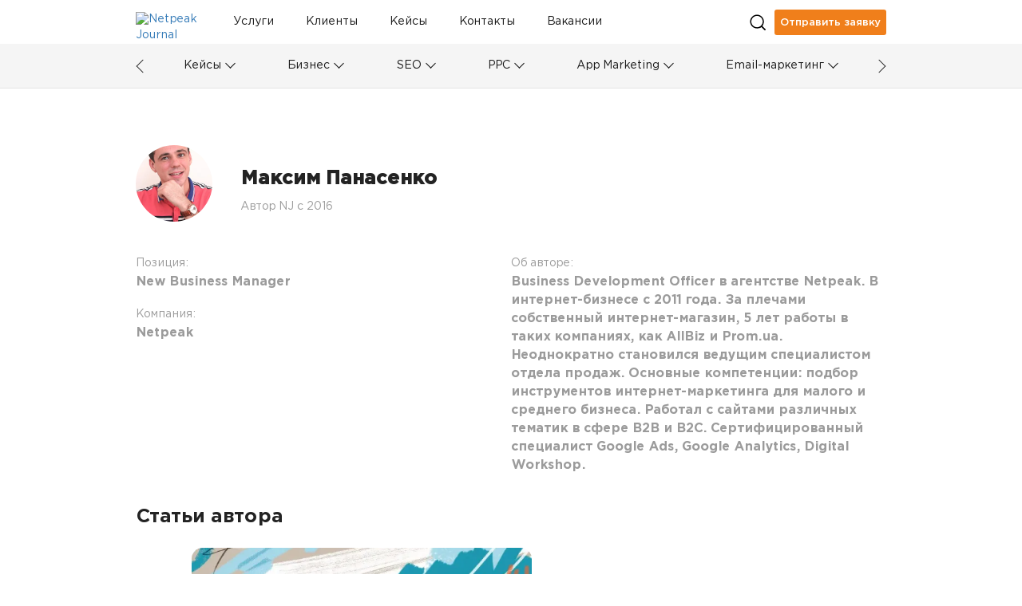

--- FILE ---
content_type: text/html; charset=UTF-8
request_url: https://1cw1zmir.paperform.co/?embed=1&takeover=0&inline=0&popup=1&_d=netpeak.net&_in=0&language=ru&referer=https://netpeak.net/ru/blog/author/maxim-panasenko/
body_size: 14482
content:
<!doctype html>

<html language="ru"
    class="  body--nobranding    _iframe     _popup   body--live body--1cw1zmir ">

<head>
    <title>RU Pop-up</title>
                <link rel="preconnect" href="https://fonts.gstatic.com/" crossorigin>
        <meta name="keywords" content="paperform,form online,registration,event,invitation,survey">
    <meta name="description"
        content="">
    <meta property="og:url" content="https://1cw1zmir.paperform.co">

            <meta property="og:site_name" content="Paperform">
        <meta property="og:publisher" content="Paperform">
     
    <link rel="alternate" type="application/json+oembed"
        href="https://paperform.co/services/oembed?url=https%3A%2F%2F1cw1zmir.paperform.co%2F%3F_d%3Dnetpeak.net%26_in%3D0%26embed%3D1%26inline%3D0%26language%3Dru%26popup%3D1%26referer%3Dhttps%253A%252F%252Fnetpeak.net%252Fru%252Fblog%252Fauthor%252Fmaxim-panasenko%252F%26takeover%3D0&format=json"
        title="RU Pop-up" />
    <meta property="og:description"
        content="">

            <link rel="apple-touch-icon" sizes="180x180" href="/apple-touch-icon.png">
        <link rel="icon" type="image/png" sizes="32x32" href="/favicon-32x32.png">
        <link rel="icon" type="image/png" sizes="16x16" href="/favicon-16x16.png">
        <link rel="mask-icon" href="/safari-pinned-tab.svg" color="#5bbad5">
        <meta name="theme-color" content="#ffffff">
    <meta property="og:title" content="RU Pop-up">
    <meta name="twitter:card" content="summary_large_image">
    <meta name="twitter:site" content="@PaperformCo">
    <meta name="twitter:title" content="RU Pop-up">
    <meta name="twitter:description" content="">

    

    <meta name="viewport" content="width=device-width, user-scalable=no" />
    <meta charset="utf-8" name="description"
        content="">
    <style type="text/css">
        body,
        html {
            padding: 0;
            margin: 0;
            height: 100%
        }
    </style>

    <link rel="stylesheet" type="text/css" href="https://duube1y6ojsji.cloudfront.net/paperform-form-assets/style-BMyQ-fLb.css">

            <link href="https://fonts.googleapis.com/css?family=Lato:300,400,700:cyrillic"
            rel="stylesheet">
    
    <style>
        .spinner {
            background: rgba(0, 0, 0, 0.77) !important;
        }
    </style>
            <link href="/css/form/1cw1zmir/2026-01-06-000109"
            rel="stylesheet" />
    </head>

<body>
        <noscript>
        <div style="margin-top:50px;margin-left: 25px;font-family: Lato, sans-serif;">
            <h1>Oh dear..</h1>
            <h2>It looks like we were unable to load the form.</h2>
            <ul>
                <h3>You might like to try:</h3>
                <li>Refreshing the page</li>
                <li>Checking your network connection</li>
                <li>Using a different browser</li>
                <li>Checking your browser settings and extensions</li>
                <li>Loading the page in an incognito window</li>
                <li>Contacting <a href="mailto:support@paperform.co">Paperform Support</a></li>
            </ul>
        </div>
    </noscript>
    <script nomodule="true">
        var container = document.createElement('div');
        container.style = "margin-top:50px;margin-left: 25px;font-family: Lato, sans-serif;"

        var h1 = document.createElement('h1');
        h1.innerHTML = "Oh dear..";
        container.appendChild(h1);

        var h2 = document.createElement('h2');
        h2.innerHTML = "It looks like this browser is not supported.";
        container.appendChild(h2);

        var p = document.createElement('p');
        p.innerHTML = "Please use a modern browser such as Chrome, Firefox, Safari or Edge.";
        container.appendChild(p);

        document.body.appendChild(container);
    </script>
    <div id='root'>
    </div>
    
    
    <a 
  target="_blank"
  href="https://paperform.co?utm_source=footer&utm_medium=referral&utm_content=1cw1zmir&utm_term=Ringostat LTD&business=Ringostat LTD" class="Footer">
  <span class="Footer__poweredby">Powered By Paperform</span>
</a>
    
    <script>
        window._tzs = [{"t":"Pacific\/Midway","o":-11},{"t":"Pacific\/Niue","o":-11},{"t":"Pacific\/Pago_Pago","o":-11},{"t":"America\/Adak","o":-10},{"t":"Pacific\/Honolulu","o":-10},{"t":"Pacific\/Rarotonga","o":-10},{"t":"Pacific\/Tahiti","o":-10},{"t":"Pacific\/Marquesas","o":-9.5},{"t":"America\/Anchorage","o":-9},{"t":"America\/Juneau","o":-9},{"t":"America\/Metlakatla","o":-9},{"t":"America\/Nome","o":-9},{"t":"America\/Sitka","o":-9},{"t":"America\/Yakutat","o":-9},{"t":"Pacific\/Gambier","o":-9},{"t":"America\/Los_Angeles","o":-8},{"t":"America\/Tijuana","o":-8},{"t":"America\/Vancouver","o":-8},{"t":"Pacific\/Pitcairn","o":-8},{"t":"America\/Boise","o":-7},{"t":"America\/Cambridge_Bay","o":-7},{"t":"America\/Ciudad_Juarez","o":-7},{"t":"America\/Creston","o":-7},{"t":"America\/Dawson","o":-7},{"t":"America\/Dawson_Creek","o":-7},{"t":"America\/Denver","o":-7},{"t":"America\/Edmonton","o":-7},{"t":"America\/Fort_Nelson","o":-7},{"t":"America\/Hermosillo","o":-7},{"t":"America\/Inuvik","o":-7},{"t":"America\/Mazatlan","o":-7},{"t":"America\/Phoenix","o":-7},{"t":"America\/Whitehorse","o":-7},{"t":"America\/Bahia_Banderas","o":-6},{"t":"America\/Belize","o":-6},{"t":"America\/Chicago","o":-6},{"t":"America\/Chihuahua","o":-6},{"t":"America\/Costa_Rica","o":-6},{"t":"America\/El_Salvador","o":-6},{"t":"America\/Guatemala","o":-6},{"t":"America\/Indiana\/Knox","o":-6},{"t":"America\/Indiana\/Tell_City","o":-6},{"t":"America\/Managua","o":-6},{"t":"America\/Matamoros","o":-6},{"t":"America\/Menominee","o":-6},{"t":"America\/Merida","o":-6},{"t":"America\/Mexico_City","o":-6},{"t":"America\/Monterrey","o":-6},{"t":"America\/North_Dakota\/Beulah","o":-6},{"t":"America\/North_Dakota\/Center","o":-6},{"t":"America\/North_Dakota\/New_Salem","o":-6},{"t":"America\/Ojinaga","o":-6},{"t":"America\/Rankin_Inlet","o":-6},{"t":"America\/Regina","o":-6},{"t":"America\/Resolute","o":-6},{"t":"America\/Swift_Current","o":-6},{"t":"America\/Tegucigalpa","o":-6},{"t":"America\/Winnipeg","o":-6},{"t":"Pacific\/Galapagos","o":-6},{"t":"America\/Atikokan","o":-5},{"t":"America\/Bogota","o":-5},{"t":"America\/Cancun","o":-5},{"t":"America\/Cayman","o":-5},{"t":"America\/Detroit","o":-5},{"t":"America\/Eirunepe","o":-5},{"t":"America\/Grand_Turk","o":-5},{"t":"America\/Guayaquil","o":-5},{"t":"America\/Havana","o":-5},{"t":"America\/Indiana\/Indianapolis","o":-5},{"t":"America\/Indiana\/Marengo","o":-5},{"t":"America\/Indiana\/Petersburg","o":-5},{"t":"America\/Indiana\/Vevay","o":-5},{"t":"America\/Indiana\/Vincennes","o":-5},{"t":"America\/Indiana\/Winamac","o":-5},{"t":"America\/Iqaluit","o":-5},{"t":"America\/Jamaica","o":-5},{"t":"America\/Kentucky\/Louisville","o":-5},{"t":"America\/Kentucky\/Monticello","o":-5},{"t":"America\/Lima","o":-5},{"t":"America\/Nassau","o":-5},{"t":"America\/New_York","o":-5},{"t":"America\/Panama","o":-5},{"t":"America\/Port-au-Prince","o":-5},{"t":"America\/Rio_Branco","o":-5},{"t":"America\/Toronto","o":-5},{"t":"Pacific\/Easter","o":-5},{"t":"America\/Anguilla","o":-4},{"t":"America\/Antigua","o":-4},{"t":"America\/Aruba","o":-4},{"t":"America\/Barbados","o":-4},{"t":"America\/Blanc-Sablon","o":-4},{"t":"America\/Boa_Vista","o":-4},{"t":"America\/Campo_Grande","o":-4},{"t":"America\/Caracas","o":-4},{"t":"America\/Cuiaba","o":-4},{"t":"America\/Curacao","o":-4},{"t":"America\/Dominica","o":-4},{"t":"America\/Glace_Bay","o":-4},{"t":"America\/Goose_Bay","o":-4},{"t":"America\/Grenada","o":-4},{"t":"America\/Guadeloupe","o":-4},{"t":"America\/Guyana","o":-4},{"t":"America\/Halifax","o":-4},{"t":"America\/Kralendijk","o":-4},{"t":"America\/La_Paz","o":-4},{"t":"America\/Lower_Princes","o":-4},{"t":"America\/Manaus","o":-4},{"t":"America\/Marigot","o":-4},{"t":"America\/Martinique","o":-4},{"t":"America\/Moncton","o":-4},{"t":"America\/Montserrat","o":-4},{"t":"America\/Port_of_Spain","o":-4},{"t":"America\/Porto_Velho","o":-4},{"t":"America\/Puerto_Rico","o":-4},{"t":"America\/Santo_Domingo","o":-4},{"t":"America\/St_Barthelemy","o":-4},{"t":"America\/St_Kitts","o":-4},{"t":"America\/St_Lucia","o":-4},{"t":"America\/St_Thomas","o":-4},{"t":"America\/St_Vincent","o":-4},{"t":"America\/Thule","o":-4},{"t":"America\/Tortola","o":-4},{"t":"Atlantic\/Bermuda","o":-4},{"t":"America\/St_Johns","o":-3.5},{"t":"America\/Araguaina","o":-3},{"t":"America\/Argentina\/Buenos_Aires","o":-3},{"t":"America\/Argentina\/Catamarca","o":-3},{"t":"America\/Argentina\/Cordoba","o":-3},{"t":"America\/Argentina\/Jujuy","o":-3},{"t":"America\/Argentina\/La_Rioja","o":-3},{"t":"America\/Argentina\/Mendoza","o":-3},{"t":"America\/Argentina\/Rio_Gallegos","o":-3},{"t":"America\/Argentina\/Salta","o":-3},{"t":"America\/Argentina\/San_Juan","o":-3},{"t":"America\/Argentina\/San_Luis","o":-3},{"t":"America\/Argentina\/Tucuman","o":-3},{"t":"America\/Argentina\/Ushuaia","o":-3},{"t":"America\/Asuncion","o":-3},{"t":"America\/Bahia","o":-3},{"t":"America\/Belem","o":-3},{"t":"America\/Cayenne","o":-3},{"t":"America\/Coyhaique","o":-3},{"t":"America\/Fortaleza","o":-3},{"t":"America\/Maceio","o":-3},{"t":"America\/Miquelon","o":-3},{"t":"America\/Montevideo","o":-3},{"t":"America\/Paramaribo","o":-3},{"t":"America\/Punta_Arenas","o":-3},{"t":"America\/Recife","o":-3},{"t":"America\/Santarem","o":-3},{"t":"America\/Santiago","o":-3},{"t":"America\/Sao_Paulo","o":-3},{"t":"Antarctica\/Palmer","o":-3},{"t":"Antarctica\/Rothera","o":-3},{"t":"Atlantic\/Stanley","o":-3},{"t":"America\/Noronha","o":-2},{"t":"America\/Nuuk","o":-2},{"t":"America\/Scoresbysund","o":-2},{"t":"Atlantic\/South_Georgia","o":-2},{"t":"Atlantic\/Azores","o":-1},{"t":"Atlantic\/Cape_Verde","o":-1},{"t":"Africa\/Abidjan","o":0},{"t":"Africa\/Accra","o":0},{"t":"Africa\/Bamako","o":0},{"t":"Africa\/Banjul","o":0},{"t":"Africa\/Bissau","o":0},{"t":"Africa\/Conakry","o":0},{"t":"Africa\/Dakar","o":0},{"t":"Africa\/Freetown","o":0},{"t":"Africa\/Lome","o":0},{"t":"Africa\/Monrovia","o":0},{"t":"Africa\/Nouakchott","o":0},{"t":"Africa\/Ouagadougou","o":0},{"t":"Africa\/Sao_Tome","o":0},{"t":"America\/Danmarkshavn","o":0},{"t":"Antarctica\/Troll","o":0},{"t":"Atlantic\/Canary","o":0},{"t":"Atlantic\/Faroe","o":0},{"t":"Atlantic\/Madeira","o":0},{"t":"Atlantic\/Reykjavik","o":0},{"t":"Atlantic\/St_Helena","o":0},{"t":"Europe\/Dublin","o":0},{"t":"Europe\/Guernsey","o":0},{"t":"Europe\/Isle_of_Man","o":0},{"t":"Europe\/Jersey","o":0},{"t":"Europe\/Lisbon","o":0},{"t":"Europe\/London","o":0},{"t":"UTC","o":0},{"t":"Africa\/Algiers","o":1},{"t":"Africa\/Bangui","o":1},{"t":"Africa\/Brazzaville","o":1},{"t":"Africa\/Casablanca","o":1},{"t":"Africa\/Ceuta","o":1},{"t":"Africa\/Douala","o":1},{"t":"Africa\/El_Aaiun","o":1},{"t":"Africa\/Kinshasa","o":1},{"t":"Africa\/Lagos","o":1},{"t":"Africa\/Libreville","o":1},{"t":"Africa\/Luanda","o":1},{"t":"Africa\/Malabo","o":1},{"t":"Africa\/Ndjamena","o":1},{"t":"Africa\/Niamey","o":1},{"t":"Africa\/Porto-Novo","o":1},{"t":"Africa\/Tunis","o":1},{"t":"Arctic\/Longyearbyen","o":1},{"t":"Europe\/Amsterdam","o":1},{"t":"Europe\/Andorra","o":1},{"t":"Europe\/Belgrade","o":1},{"t":"Europe\/Berlin","o":1},{"t":"Europe\/Bratislava","o":1},{"t":"Europe\/Brussels","o":1},{"t":"Europe\/Budapest","o":1},{"t":"Europe\/Busingen","o":1},{"t":"Europe\/Copenhagen","o":1},{"t":"Europe\/Gibraltar","o":1},{"t":"Europe\/Ljubljana","o":1},{"t":"Europe\/Luxembourg","o":1},{"t":"Europe\/Madrid","o":1},{"t":"Europe\/Malta","o":1},{"t":"Europe\/Monaco","o":1},{"t":"Europe\/Oslo","o":1},{"t":"Europe\/Paris","o":1},{"t":"Europe\/Podgorica","o":1},{"t":"Europe\/Prague","o":1},{"t":"Europe\/Rome","o":1},{"t":"Europe\/San_Marino","o":1},{"t":"Europe\/Sarajevo","o":1},{"t":"Europe\/Skopje","o":1},{"t":"Europe\/Stockholm","o":1},{"t":"Europe\/Tirane","o":1},{"t":"Europe\/Vaduz","o":1},{"t":"Europe\/Vatican","o":1},{"t":"Europe\/Vienna","o":1},{"t":"Europe\/Warsaw","o":1},{"t":"Europe\/Zagreb","o":1},{"t":"Europe\/Zurich","o":1},{"t":"Africa\/Blantyre","o":2},{"t":"Africa\/Bujumbura","o":2},{"t":"Africa\/Cairo","o":2},{"t":"Africa\/Gaborone","o":2},{"t":"Africa\/Harare","o":2},{"t":"Africa\/Johannesburg","o":2},{"t":"Africa\/Juba","o":2},{"t":"Africa\/Khartoum","o":2},{"t":"Africa\/Kigali","o":2},{"t":"Africa\/Lubumbashi","o":2},{"t":"Africa\/Lusaka","o":2},{"t":"Africa\/Maputo","o":2},{"t":"Africa\/Maseru","o":2},{"t":"Africa\/Mbabane","o":2},{"t":"Africa\/Tripoli","o":2},{"t":"Africa\/Windhoek","o":2},{"t":"Asia\/Beirut","o":2},{"t":"Asia\/Famagusta","o":2},{"t":"Asia\/Gaza","o":2},{"t":"Asia\/Hebron","o":2},{"t":"Asia\/Jerusalem","o":2},{"t":"Asia\/Nicosia","o":2},{"t":"Europe\/Athens","o":2},{"t":"Europe\/Bucharest","o":2},{"t":"Europe\/Chisinau","o":2},{"t":"Europe\/Helsinki","o":2},{"t":"Europe\/Kaliningrad","o":2},{"t":"Europe\/Kyiv","o":2},{"t":"Europe\/Mariehamn","o":2},{"t":"Europe\/Riga","o":2},{"t":"Europe\/Sofia","o":2},{"t":"Europe\/Tallinn","o":2},{"t":"Europe\/Vilnius","o":2},{"t":"Europe\/Kiev","o":2},{"t":"Africa\/Addis_Ababa","o":3},{"t":"Africa\/Asmara","o":3},{"t":"Africa\/Dar_es_Salaam","o":3},{"t":"Africa\/Djibouti","o":3},{"t":"Africa\/Kampala","o":3},{"t":"Africa\/Mogadishu","o":3},{"t":"Africa\/Nairobi","o":3},{"t":"Antarctica\/Syowa","o":3},{"t":"Asia\/Aden","o":3},{"t":"Asia\/Amman","o":3},{"t":"Asia\/Baghdad","o":3},{"t":"Asia\/Bahrain","o":3},{"t":"Asia\/Damascus","o":3},{"t":"Asia\/Kuwait","o":3},{"t":"Asia\/Qatar","o":3},{"t":"Asia\/Riyadh","o":3},{"t":"Europe\/Istanbul","o":3},{"t":"Europe\/Kirov","o":3},{"t":"Europe\/Minsk","o":3},{"t":"Europe\/Moscow","o":3},{"t":"Europe\/Simferopol","o":3},{"t":"Europe\/Volgograd","o":3},{"t":"Indian\/Antananarivo","o":3},{"t":"Indian\/Comoro","o":3},{"t":"Indian\/Mayotte","o":3},{"t":"Asia\/Tehran","o":3.5},{"t":"Asia\/Baku","o":4},{"t":"Asia\/Dubai","o":4},{"t":"Asia\/Muscat","o":4},{"t":"Asia\/Tbilisi","o":4},{"t":"Asia\/Yerevan","o":4},{"t":"Europe\/Astrakhan","o":4},{"t":"Europe\/Samara","o":4},{"t":"Europe\/Saratov","o":4},{"t":"Europe\/Ulyanovsk","o":4},{"t":"Indian\/Mahe","o":4},{"t":"Indian\/Mauritius","o":4},{"t":"Indian\/Reunion","o":4},{"t":"Asia\/Kabul","o":4.5},{"t":"Antarctica\/Mawson","o":5},{"t":"Antarctica\/Vostok","o":5},{"t":"Asia\/Almaty","o":5},{"t":"Asia\/Aqtau","o":5},{"t":"Asia\/Aqtobe","o":5},{"t":"Asia\/Ashgabat","o":5},{"t":"Asia\/Atyrau","o":5},{"t":"Asia\/Dushanbe","o":5},{"t":"Asia\/Karachi","o":5},{"t":"Asia\/Oral","o":5},{"t":"Asia\/Qostanay","o":5},{"t":"Asia\/Qyzylorda","o":5},{"t":"Asia\/Samarkand","o":5},{"t":"Asia\/Tashkent","o":5},{"t":"Asia\/Yekaterinburg","o":5},{"t":"Indian\/Kerguelen","o":5},{"t":"Indian\/Maldives","o":5},{"t":"Asia\/Colombo","o":5.5},{"t":"Asia\/Kolkata","o":5.5},{"t":"Asia\/Kathmandu","o":5.75},{"t":"Asia\/Bishkek","o":6},{"t":"Asia\/Dhaka","o":6},{"t":"Asia\/Omsk","o":6},{"t":"Asia\/Thimphu","o":6},{"t":"Asia\/Urumqi","o":6},{"t":"Indian\/Chagos","o":6},{"t":"Asia\/Yangon","o":6.5},{"t":"Indian\/Cocos","o":6.5},{"t":"Antarctica\/Davis","o":7},{"t":"Asia\/Bangkok","o":7},{"t":"Asia\/Barnaul","o":7},{"t":"Asia\/Ho_Chi_Minh","o":7},{"t":"Asia\/Hovd","o":7},{"t":"Asia\/Jakarta","o":7},{"t":"Asia\/Krasnoyarsk","o":7},{"t":"Asia\/Novokuznetsk","o":7},{"t":"Asia\/Novosibirsk","o":7},{"t":"Asia\/Phnom_Penh","o":7},{"t":"Asia\/Pontianak","o":7},{"t":"Asia\/Tomsk","o":7},{"t":"Asia\/Vientiane","o":7},{"t":"Indian\/Christmas","o":7},{"t":"Antarctica\/Casey","o":8},{"t":"Asia\/Brunei","o":8},{"t":"Asia\/Hong_Kong","o":8},{"t":"Asia\/Irkutsk","o":8},{"t":"Asia\/Kuala_Lumpur","o":8},{"t":"Asia\/Kuching","o":8},{"t":"Asia\/Macau","o":8},{"t":"Asia\/Makassar","o":8},{"t":"Asia\/Manila","o":8},{"t":"Asia\/Shanghai","o":8},{"t":"Asia\/Singapore","o":8},{"t":"Asia\/Taipei","o":8},{"t":"Asia\/Ulaanbaatar","o":8},{"t":"Australia\/Perth","o":8},{"t":"Australia\/Eucla","o":8.75},{"t":"Asia\/Chita","o":9},{"t":"Asia\/Dili","o":9},{"t":"Asia\/Jayapura","o":9},{"t":"Asia\/Khandyga","o":9},{"t":"Asia\/Pyongyang","o":9},{"t":"Asia\/Seoul","o":9},{"t":"Asia\/Tokyo","o":9},{"t":"Asia\/Yakutsk","o":9},{"t":"Pacific\/Palau","o":9},{"t":"Australia\/Darwin","o":9.5},{"t":"Antarctica\/DumontDUrville","o":10},{"t":"Asia\/Ust-Nera","o":10},{"t":"Asia\/Vladivostok","o":10},{"t":"Australia\/Brisbane","o":10},{"t":"Australia\/Lindeman","o":10},{"t":"Pacific\/Chuuk","o":10},{"t":"Pacific\/Guam","o":10},{"t":"Pacific\/Port_Moresby","o":10},{"t":"Pacific\/Saipan","o":10},{"t":"Australia\/Adelaide","o":10.5},{"t":"Australia\/Broken_Hill","o":10.5},{"t":"Antarctica\/Macquarie","o":11},{"t":"Asia\/Magadan","o":11},{"t":"Asia\/Sakhalin","o":11},{"t":"Asia\/Srednekolymsk","o":11},{"t":"Australia\/Hobart","o":11},{"t":"Australia\/Lord_Howe","o":11},{"t":"Australia\/Melbourne","o":11},{"t":"Australia\/Sydney","o":11},{"t":"Pacific\/Bougainville","o":11},{"t":"Pacific\/Efate","o":11},{"t":"Pacific\/Guadalcanal","o":11},{"t":"Pacific\/Kosrae","o":11},{"t":"Pacific\/Noumea","o":11},{"t":"Pacific\/Pohnpei","o":11},{"t":"Asia\/Anadyr","o":12},{"t":"Asia\/Kamchatka","o":12},{"t":"Pacific\/Fiji","o":12},{"t":"Pacific\/Funafuti","o":12},{"t":"Pacific\/Kwajalein","o":12},{"t":"Pacific\/Majuro","o":12},{"t":"Pacific\/Nauru","o":12},{"t":"Pacific\/Norfolk","o":12},{"t":"Pacific\/Tarawa","o":12},{"t":"Pacific\/Wake","o":12},{"t":"Pacific\/Wallis","o":12},{"t":"Antarctica\/McMurdo","o":13},{"t":"Pacific\/Apia","o":13},{"t":"Pacific\/Auckland","o":13},{"t":"Pacific\/Fakaofo","o":13},{"t":"Pacific\/Kanton","o":13},{"t":"Pacific\/Tongatapu","o":13},{"t":"Pacific\/Chatham","o":13.75},{"t":"Pacific\/Kiritimati","o":14}]
        window._state = {"_id":"638f2c6ea14f5ebdea0e8695","base_slug":"1cw1zmir","slug":"1cw1zmir","custom_slug":null,"original_form_id":null,"copy_of":"rbthucrh","user_id":227195,"team_id":227195,"space_id":247448,"version":196,"configuration":{"calculations":{"scoreEnabled":true,"scoreRules":[{"operator":"answered","modifier":"ADD_ANSWER","modifierValue":"1","field":"bm9o6"},{"operator":"answered","modifier":"ADD_ANSWER","modifierValue":"1","field":"56k93"}]},"details":{"disableSearchIndex":null,"submissionsOpenAt":null,"submissionsCloseAt":null,"has_answer_piping":false,"saveAndResume":null,"translation_id":"638b68ea12cbedfe910bb398","guidedMode":false,"slug":"","restrictedSubmissions":null,"disabledCustomRichContent":{"blocks":[{"key":"5ea1v","text":"\u041d\u0435 \u043c\u043e\u0436\u043d\u0430 \u0432\u0456\u0434\u043f\u0440\u0430\u0432\u0438\u0442\u0438 \u0437\u0430\u044f\u0432\u043a\u0443","type":"unstyled","depth":0,"inlineStyleRanges":[],"entityRanges":[],"data":[]}],"entityMap":[]},"currency":"aud","disabledCustomContentEnabled":false,"cover":null,"title":"RU Pop-up","icon":null,"captcha":true,"disabled":null,"description":null},"submission":{"buttonLabel":"\u041e\u0442\u043f\u0440\u0430\u0432\u0438\u0442\u044c \u0437\u0430\u044f\u0432\u043a\u0443","includeSubmitAnother":false,"customConfirmationPagesEnabled":null,"confirmationTitle":"\u0421\u043f\u0430\u0441\u0438\u0431\u043e, \u043c\u044b \u043f\u043e\u043b\u0443\u0447\u0438\u043b\u0438 \u0432\u0430\u0448\u0443 \u0437\u0430\u044f\u0432\u043a\u0443!","submissionRedirectURL":null,"screens":null,"submissionRedirect":null,"emailNotificationsEnabled":false,"confirmationBody":"\u041c\u044b \u0441\u0432\u044f\u0436\u0435\u043c\u0441\u044f \u0441 \u0432\u0430\u043c\u0438 \u0432 \u0431\u043b\u0438\u0436\u0430\u0439\u0448\u0435\u0435 \u0432\u0440\u0435\u043c\u044f."},"integration":[],"payments":[]},"definition":{"blocks":[{"key":"730se","text":"\u0420\u0430\u0441\u0441\u043a\u0430\u0436\u0438\u0442\u0435 \u043e \u0441\u0432\u043e\u0435\u0439 \u0437\u0430\u0434\u0430\u0447\u0435","type":"header-one","depth":0,"inlineStyleRanges":[],"entityRanges":[],"data":[]},{"key":"e1pkj","text":"","type":"unstyled","depth":0,"inlineStyleRanges":[],"entityRanges":[],"data":[]},{"key":"7tirt","text":" ","type":"atomic","depth":0,"inlineStyleRanges":[],"entityRanges":[{"offset":0,"length":1,"key":0}],"data":[]},{"key":"7ascp","text":"","type":"unstyled","depth":0,"inlineStyleRanges":[],"entityRanges":[],"data":[]}],"entityMap":[{"type":"fieldSection","mutability":"IMMUTABLE","data":{"fields":[{"title":"\u0418\u043c\u044f","type":"text","required":true,"hasVisibilityRules":false,"visibilityRules":[],"key":"5im2c","titleRichContent":{"blocks":[{"key":"d9rb5","text":"\u0418\u043c\u044f","type":"unstyled","depth":0,"inlineStyleRanges":[],"entityRanges":[],"data":[]}],"entityMap":[]},"options":["1","2","3","A"],"multiLine":false,"multiLineRows":1,"customKey":"name","description":"","descriptionRichContent":{"blocks":[{"key":"apfja","text":"","type":"unstyled","depth":0,"inlineStyleRanges":[],"entityRanges":[],"data":[]}],"entityMap":[]}},{"title":"\u0412\u0430\u0448 \u0442\u0435\u043b\u0435\u0444\u043e\u043d","type":"phone","required":true,"hasVisibilityRules":false,"visibilityRules":[],"key":"27did","titleRichContent":{"blocks":[{"key":"d9rb5","text":"\u0412\u0430\u0448 \u0442\u0435\u043b\u0435\u0444\u043e\u043d","type":"unstyled","depth":0,"inlineStyleRanges":[],"entityRanges":[],"data":[]}],"entityMap":[]},"options":["A","B","C","2"],"customKey":"phone","phoneFormat":"No format","customPhoneFormat":"+38(0xx)xxxxxxxxx","maxLength":"20","minLength":"6","description":"","descriptionRichContent":{"blocks":[{"key":"1q7rv","text":"","type":"unstyled","depth":0,"inlineStyleRanges":[],"entityRanges":[],"data":[]}],"entityMap":[]},"placeholder":"+x-xxx-xxx-xx-xx"},{"title":" Email","type":"email","required":true,"hasVisibilityRules":false,"visibilityRules":[],"key":"8h074","titleRichContent":{"blocks":[{"key":"d9rb5","text":" Email","type":"unstyled","depth":0,"inlineStyleRanges":[],"entityRanges":[],"data":[]}],"entityMap":[]},"options":["Fire","Water","Wind","Salt"],"customKey":"email"},{"title":"\u0421\u0441\u044b\u043b\u043a\u0430 \u043d\u0430 \u0441\u0430\u0439\u0442 \u0438\u043b\u0438 \u043f\u0440\u0438\u043b\u043e\u0436\u0435\u043d\u0438\u0435","type":"url","required":false,"hasVisibilityRules":false,"visibilityRules":[],"key":"beqh9","titleRichContent":{"blocks":[{"key":"d9rb5","text":"\u0421\u0441\u044b\u043b\u043a\u0430 \u043d\u0430 \u0441\u0430\u0439\u0442 \u0438\u043b\u0438 \u043f\u0440\u0438\u043b\u043e\u0436\u0435\u043d\u0438\u0435","type":"unstyled","depth":0,"inlineStyleRanges":[],"entityRanges":[],"data":[]}],"entityMap":[]},"options":["Beef","Pork","Potatoes","Chicken"],"customKey":"domains"},{"title":"post_id","type":"hidden","required":true,"hasVisibilityRules":false,"visibilityRules":[{"operator":"is","conjunct":"AND"}],"key":"fu3es","titleRichContent":{"blocks":[{"key":"b23b5","text":"post_id","type":"unstyled","depth":0,"inlineStyleRanges":[],"entityRanges":[],"data":[]}],"entityMap":[]},"customKey":"post_id"},{"title":"\u0420\u0430\u0441\u0441\u043a\u0430\u0436\u0438\u0442\u0435 \u043e \u0441\u0432\u043e\u0435\u043c \u043f\u0440\u043e\u0435\u043a\u0442\u0435","type":"text","required":false,"hasVisibilityRules":false,"visibilityRules":[],"key":"46vna","titleRichContent":{"blocks":[{"key":"9f90k","text":"\u0420\u0430\u0441\u0441\u043a\u0430\u0436\u0438\u0442\u0435 \u043e \u0441\u0432\u043e\u0435\u043c \u043f\u0440\u043e\u0435\u043a\u0442\u0435","type":"unstyled","depth":0,"inlineStyleRanges":[],"entityRanges":[],"data":[]}],"entityMap":[]},"multiLine":false,"multiLineRows":1,"customKey":"comment","description":"","descriptionRichContent":{"blocks":[{"key":"btv6o","text":"","type":"unstyled","depth":0,"inlineStyleRanges":[],"entityRanges":[],"data":[]}],"entityMap":[]}},{"title":"google_client_id","type":"hidden","required":true,"hasVisibilityRules":false,"visibilityRules":[],"key":"12gne","titleRichContent":{"blocks":[{"key":"b23b5","text":"google_client_id","type":"unstyled","depth":0,"inlineStyleRanges":[],"entityRanges":[],"data":[]}],"entityMap":[]},"customKey":"google_client_id"},{"title":"lead_channel_id","type":"hidden","required":true,"hasVisibilityRules":false,"visibilityRules":[],"key":"62mu8","titleRichContent":{"blocks":[{"key":"b23b5","text":"lead_channel_id","type":"unstyled","depth":0,"inlineStyleRanges":[],"entityRanges":[],"data":[]}],"entityMap":[]},"description":"","descriptionRichContent":{"blocks":[{"key":"3novl","text":"","type":"unstyled","depth":0,"inlineStyleRanges":[],"entityRanges":[],"data":[]}],"entityMap":[]},"defaultValue":"24","customKey":"lead_channel_id"},{"title":"language","type":"hidden","required":true,"hasVisibilityRules":false,"visibilityRules":[],"key":"2ci4o","titleRichContent":{"blocks":[{"key":"b23b5","text":"language","type":"unstyled","depth":0,"inlineStyleRanges":[],"entityRanges":[],"data":[]}],"entityMap":[]},"customKey":"language"},{"title":"send_email","type":"hidden","required":true,"hasVisibilityRules":false,"visibilityRules":[],"key":"4rjcf","titleRichContent":{"blocks":[{"key":"b23b5","text":"send_email","type":"unstyled","depth":0,"inlineStyleRanges":[],"entityRanges":[],"data":[]}],"entityMap":[]},"description":"","descriptionRichContent":{"blocks":[{"key":"2srv","text":"","type":"unstyled","depth":0,"inlineStyleRanges":[],"entityRanges":[],"data":[]}],"entityMap":[]},"defaultValue":"1","customKey":"send_email"},{"title":"referer","type":"hidden","required":true,"hasVisibilityRules":false,"visibilityRules":[],"key":"17dfv","titleRichContent":{"blocks":[{"key":"f63tq","text":"referer","type":"unstyled","depth":0,"inlineStyleRanges":[],"entityRanges":[],"data":[]}],"entityMap":[]},"customKey":"referer"},{"title":"google_session_id","type":"hidden","required":true,"hasVisibilityRules":false,"visibilityRules":[],"key":"8tmde","titleRichContent":{"blocks":[{"key":"co8ni","text":"google_session_id","type":"unstyled","depth":0,"inlineStyleRanges":[],"entityRanges":[],"data":[]}],"entityMap":[]},"customKey":"google_session_id"}]}}]},"payment_source":null,"payment_source_id":null,"theme":{"textGroups":[{"name":"h1","label":"Heading 1","fontWeight":"800","fontSize":32,"fontFamily":"{{primaryFont}}","color":"{{activeColor}}","lineHeight":56},{"name":"h2","label":"Heading 2","fontWeight":"300","fontSize":9,"fontFamily":"{{secondaryFont}}","color":"{{activeColor}}","lineHeight":8},{"name":"body","label":"Paragraph","fontWeight":"300","fontSize":9,"fontFamily":"{{primaryFont}}","color":"{{activeColor}}","lineHeight":8},{"name":"question","label":"Question title","fontWeight":"300","fontSize":16,"fontFamily":"{{primaryFont}}","color":"{{activeColor}}","lineHeight":8},{"name":"question_description","label":"Question description","fontWeight":"300","fontSize":9,"fontFamily":"{{primaryFont}}","color":"{{activeColor}}","lineHeight":8},{"name":"answer","label":"Answers","fontWeight":"300","fontSize":16,"lineHeight":9,"fontFamily":"{{primaryFont}}","color":"{{activeColor}}"}],"guidedBackButton":false,"secondaryFont":"Montserrat","warningColor":"rgba(250, 13, 21, 1)","submitButtonStyle":null,"hideTotalPrice":true,"removePaginationPrices":true,"submitButtonTextGroup":{"fontWeight":"400","fontSize":16,"fontFamily":"{{primaryFont}}","color":"#FFF","lineHeight":9},"paginationColor":"{{activeColor}}","removeQuestionsToGo":true,"removeBoxShadows":true,"themeForm":true,"needsGoogleFonts":true,"color1":"rgba(214, 111, 111, 1)","color2":"rgba(41, 40, 113, 1)","questionBackgroundColor":"#FFFFFF","color3":"rgba(222, 201, 16, 1)","color4":"rgba(32, 157, 37, 1)","primaryFont":"Montserrat","guidedPageNumbers":false,"paginationType":"Numbers","backgroundColor":"rgba(255, 255, 255, 1)","v":2,"textColor":"rgba(11, 190, 235, 0.77)","paginationTextGroup":{"fontWeight":"400","fontSize":16,"fontFamily":"{{primaryFont}}","color":"#FFF"},"hasCustomCSS":true,"submitButtonColor":"rgba(0, 0, 0, 1)","activeColor":"rgba(0, 0, 0, 0.77)","guidedProgressBar":false},"translation_id":"638b68ea12cbedfe910bb398","timezone_offset_minutes":0,"currency":"aud","live":true,"fields_with_answers":{"27did":{"type":"phone","title":"\u0412\u0430\u0448 \u0442\u0435\u043b\u0435\u0444\u043e\u043d","key":"27did"},"5im2c":{"type":"text","title":"\u0418\u043c\u044f","key":"5im2c"},"8h074":{"type":"email","title":" Email","key":"8h074"},"beqh9":{"type":"url","title":"\u0421\u0441\u044b\u043b\u043a\u0430 \u043d\u0430 \u0441\u0430\u0439\u0442 \u0438\u043b\u0438 \u043f\u0440\u0438\u043b\u043e\u0436\u0435\u043d\u0438\u0435","key":"beqh9"},"46vna":{"type":"text","title":"\u0420\u0430\u0441\u0441\u043a\u0430\u0436\u0438\u0442\u0435 \u043e \u0441\u0432\u043e\u0435\u043c \u043f\u0440\u043e\u0435\u043a\u0442\u0435","key":"46vna"},"fu3es":{"type":"hidden","title":"post_id","key":"fu3es"},"12gne":{"type":"hidden","title":"google_client_id","key":"12gne"},"62mu8":{"type":"hidden","title":"lead_channel_id","key":"62mu8"},"2ci4o":{"type":"hidden","title":"language","key":"2ci4o"},"4rjcf":{"type":"hidden","title":"send_email","key":"4rjcf"},"17dfv":{"type":"hidden","title":"referer","key":"17dfv"},"8tmde":{"type":"hidden","title":"google_session_id","key":"8tmde"}},"form_transfer_id":null,"tags":["popup","RU"],"sold":null,"embedded":true,"copied_from_slug":null,"form_template_id":null,"is_template":null,"updated_at":"2026-01-06 00:01:09","created_at":"2022-12-06 11:50:06","deleted_at":null};
        window._edit = false;
        window._inj = 0;
        window._is_ppradmin = 0;
        window._ppradmin_user = "";
        window._user = "";
        window._ff = {"absolute_signed_urls":{"flag":"absolute_signed_urls","label":"Absolute signed URLs","enabled":false,"helpDocLink":null,"metadata":null},"account":{"flag":"account","label":"View accounts","enabled":true,"helpDocLink":null,"metadata":null},"account.billing":{"flag":"account.billing","label":"View billing","enabled":true,"helpDocLink":null,"metadata":null},"account.create_transfers":{"flag":"account.create_transfers","label":"Create transfers","enabled":true,"helpDocLink":null,"metadata":null},"account.details":{"flag":"account.details","label":"View account details","enabled":true,"helpDocLink":null,"metadata":null},"account.developer":{"flag":"account.developer","label":"Account Developer Management","enabled":true,"helpDocLink":null,"metadata":null},"account.enterprise_billing":{"flag":"account.enterprise_billing","label":"Enterprise billing","enabled":false,"helpDocLink":null,"metadata":null},"account.gdpr":{"flag":"account.gdpr","label":"View gdpr","enabled":true,"helpDocLink":null,"metadata":null},"account.paypal_oauth":{"flag":"account.paypal_oauth","label":"PayPal OAuth","enabled":true,"helpDocLink":null,"metadata":null},"account.receipts":{"flag":"account.receipts","label":"View receipts","enabled":true,"helpDocLink":null,"metadata":null},"account.require_2fa":{"flag":"account.require_2fa","label":"Require 2fa","enabled":true,"helpDocLink":null,"metadata":null},"account.security":{"flag":"account.security","label":"View security","enabled":true,"helpDocLink":null,"metadata":null},"account.services":{"flag":"account.services","label":"View services","enabled":true,"helpDocLink":null,"metadata":null},"account.sso":{"flag":"account.sso","label":"Account SSO","enabled":true,"helpDocLink":null,"metadata":null},"account.transfers":{"flag":"account.transfers","label":"View transfers","enabled":true,"helpDocLink":null,"metadata":null},"account.translations":{"flag":"account.translations","label":"View translations","enabled":true,"helpDocLink":null,"metadata":null},"account.users":{"flag":"account.users","label":"View users","enabled":true,"helpDocLink":null,"metadata":null},"agency_plus":{"flag":"agency_plus","label":"See the Agency+ product","enabled":true,"helpDocLink":null,"metadata":null},"ai_security":{"flag":"ai_security","label":"AI Security - Suspicious Activity Detection","enabled":true,"helpDocLink":null,"metadata":null},"analytics":{"flag":"analytics","label":"Analytics","enabled":true,"helpDocLink":null,"metadata":null},"api":{"flag":"api","label":"Paperform Standard API","enabled":true,"helpDocLink":"https:\/\/paperform.co\/help\/articles\/paperform-api\/","metadata":null},"api.extended":{"flag":"api.extended","label":"Paperform Business API","enabled":true,"helpDocLink":null,"metadata":null},"api.papersign":{"flag":"api.papersign","label":"Papersign Public API","enabled":false,"helpDocLink":null,"metadata":null},"auth.allow_google_login":{"flag":"auth.allow_google_login","label":"Allow Google login","enabled":false,"helpDocLink":null,"metadata":null},"auth.allow_registration":{"flag":"auth.allow_registration","label":"Allow registration","enabled":false,"helpDocLink":null,"metadata":null},"auth.allow_sso":{"flag":"auth.allow_sso","label":"Allow SSO","enabled":false,"helpDocLink":null,"metadata":null},"auth.embedded_only":{"flag":"auth.embedded_only","label":"Embedded forms only","enabled":false,"helpDocLink":null,"metadata":null},"branding_always_disabled":{"flag":"branding_always_disabled","label":"Branding always disabled","enabled":false,"helpDocLink":null,"metadata":null},"can_disable_branding":{"flag":"can_disable_branding","label":"Can disable branding","enabled":true,"helpDocLink":"https:\/\/paperform.co\/help\/articles\/paperform-branding-forms","metadata":null},"can_email_consent":{"flag":"can_email_consent","label":"Can email consent","enabled":true,"helpDocLink":null,"metadata":null},"chrome_android_camera_upload_fix":{"flag":"chrome_android_camera_upload_fix","label":"Chrome Android Camera Upload Fix","enabled":false,"helpDocLink":null,"metadata":null},"custom_domains":{"flag":"custom_domains","label":"Custom domains","enabled":true,"helpDocLink":"https:\/\/paperform.co\/help\/articles\/how-do-i-setup-a-custom-domain-for-my-forms\/","metadata":null},"custom_email_domains":{"flag":"custom_email_domains","label":"Custom Email Domains","enabled":false,"helpDocLink":null,"metadata":null},"dashboard":{"flag":"dashboard","label":"View dashboard","enabled":true,"helpDocLink":null,"metadata":null},"dashboard.account_settings":{"flag":"dashboard.account_settings","label":"View account settings","enabled":true,"helpDocLink":null,"metadata":null},"dashboard.logout":{"flag":"dashboard.logout","label":"View logout","enabled":true,"helpDocLink":null,"metadata":null},"dashboard.referral":{"flag":"dashboard.referral","label":"View referral program","enabled":true,"helpDocLink":null,"metadata":null},"dashboard.spaces":{"flag":"dashboard.spaces","label":"Paperform spaces","enabled":true,"helpDocLink":null,"metadata":null},"disable_auto_suspension":{"flag":"disable_auto_suspension","label":"Skip Auto Suspension","enabled":false,"helpDocLink":null,"metadata":null},"disable_pdf_webhook_fix":{"flag":"disable_pdf_webhook_fix","label":"Disable PDF webhook fix","enabled":false,"helpDocLink":null,"metadata":null},"doo":{"flag":"doo","label":"Doo","enabled":false,"helpDocLink":null,"metadata":null},"duda.export_files":{"flag":"duda.export_files","label":"Duda Export Files","enabled":false,"helpDocLink":null,"metadata":null},"editor":{"flag":"editor","label":"Editor","enabled":true,"helpDocLink":null,"metadata":null},"editor.after_section":{"flag":"editor.after_section","label":"Editor after section","enabled":true,"helpDocLink":null,"metadata":null},"editor.analytics":{"flag":"editor.analytics","label":"Editor analytics","enabled":true,"helpDocLink":null,"metadata":null},"editor.behavior":{"flag":"editor.behavior","label":"Editor behavior","enabled":true,"helpDocLink":null,"metadata":null},"editor.configure_section":{"flag":"editor.configure_section","label":"Editor configure section","enabled":true,"helpDocLink":null,"metadata":null},"editor.custom_pdfs":{"flag":"editor.custom_pdfs","label":"Editor custom pdfs","enabled":true,"helpDocLink":"https:\/\/paperform.co\/help\/collections\/custom-pdfs\/","metadata":null},"editor.details":{"flag":"editor.details","label":"Editor details","enabled":true,"helpDocLink":null,"metadata":null},"editor.direct_integrations":{"flag":"editor.direct_integrations","label":"Editor direct integrations","enabled":true,"helpDocLink":null,"metadata":null},"editor.emails":{"flag":"editor.emails","label":"Editor emails","enabled":true,"helpDocLink":null,"metadata":null},"editor.embed":{"flag":"editor.embed","label":"Editor embed","enabled":true,"helpDocLink":null,"metadata":null},"editor.import_theme":{"flag":"editor.import_theme","label":"Import themes","enabled":true,"helpDocLink":null,"metadata":null},"editor.integrations":{"flag":"editor.integrations","label":"Editor integrations","enabled":true,"helpDocLink":null,"metadata":null},"editor.payments":{"flag":"editor.payments","label":"Editor payments","enabled":true,"helpDocLink":null,"metadata":null},"editor.share_section":{"flag":"editor.share_section","label":"Editor share section","enabled":true,"helpDocLink":null,"metadata":null},"editor.share_social":{"flag":"editor.share_social","label":"Editor share social","enabled":true,"helpDocLink":null,"metadata":null},"editor.share_template":{"flag":"editor.share_template","label":"Editor share template","enabled":true,"helpDocLink":null,"metadata":null},"editor.site":{"flag":"editor.site","label":"Editor site","enabled":false,"helpDocLink":null,"metadata":null},"editor.success_pages":{"flag":"editor.success_pages","label":"Editor success pages","enabled":true,"helpDocLink":null,"metadata":null},"editor.theme":{"flag":"editor.theme","label":"Editor theme","enabled":true,"helpDocLink":null,"metadata":null},"editor.theme_advanced":{"flag":"editor.theme_advanced","label":"Advanced theming","enabled":true,"helpDocLink":"https:\/\/paperform.co\/help\/articles\/whats-the-difference-in-theme-features-between-basic-and-advanced\/","metadata":null},"editor.theme_transparent_default":{"flag":"editor.theme_transparent_default","label":"Editor theme transparent default","enabled":false,"helpDocLink":null,"metadata":null},"editor.view":{"flag":"editor.view","label":"Editor view","enabled":true,"helpDocLink":null,"metadata":null},"editor.webhooks":{"flag":"editor.webhooks","label":"Editor webhooks","enabled":true,"helpDocLink":null,"metadata":null},"editor.zapier":{"flag":"editor.zapier","label":"Editor zapier","enabled":true,"helpDocLink":null,"metadata":null},"file_upload_refactor":{"flag":"file_upload_refactor","label":"File upload refactor","enabled":true,"helpDocLink":null,"metadata":null},"form_publish_logging":{"flag":"form_publish_logging","label":"Form Publish Logging","enabled":false,"helpDocLink":null,"metadata":null},"forms.answer_piping":{"flag":"forms.answer_piping","label":"Answer piping","enabled":true,"helpDocLink":"https:\/\/paperform.co\/help\/articles\/answer-piping\/","metadata":null},"forms.atomic_product_allocation":{"flag":"forms.atomic_product_allocation","label":"Atomic product allocation","enabled":false,"helpDocLink":null,"metadata":null},"forms.cached_field_map":{"flag":"forms.cached_field_map","label":"Cached field map","enabled":false,"helpDocLink":null,"metadata":null},"forms.calculations":{"flag":"forms.calculations","label":"Calculation field","enabled":true,"helpDocLink":"https:\/\/paperform.co\/help\/articles\/how-do-calculations-work\/","metadata":null},"forms.can_google_address":{"flag":"forms.can_google_address","label":"Can add Google address","enabled":false,"helpDocLink":null,"metadata":null},"forms.color_picker":{"flag":"forms.color_picker","label":"Color picker field","enabled":true,"helpDocLink":"https:\/\/paperform.co\/help\/articles\/color-picker-form-field\/","metadata":null},"forms.create_from_shared_template":{"flag":"forms.create_from_shared_template","label":"Create forms from shared templates","enabled":true,"helpDocLink":null,"metadata":null},"forms.custom_analytics":{"flag":"forms.custom_analytics","label":"Custom analytics","enabled":true,"helpDocLink":"https:\/\/paperform.co\/help\/articles\/form-analytics\/","metadata":null},"forms.custom_closed_pages":{"flag":"forms.custom_closed_pages","label":"Custom closed pages","enabled":true,"helpDocLink":"https:\/\/paperform.co\/help\/articles\/how-do-i-close-or-disable-submissions-on-a-form\/","metadata":null},"forms.custom_css":{"flag":"forms.custom_css","label":"Custom CSS","enabled":true,"helpDocLink":"https:\/\/paperform.co\/help\/articles\/what-is-html-and-css\/","metadata":null},"forms.custom_pdfs":{"flag":"forms.custom_pdfs","label":"Custom PDFs","enabled":true,"helpDocLink":null,"metadata":null},"forms.custom_success_pages":{"flag":"forms.custom_success_pages","label":"Custom success pages","enabled":true,"helpDocLink":"https:\/\/paperform.co\/help\/collections\/success-pages-redirects\/","metadata":null},"forms.custom_url":{"flag":"forms.custom_url","label":"Custom URL","enabled":true,"helpDocLink":"https:\/\/paperform.co\/help\/articles\/custom-form-url\/","metadata":null},"forms.external_option_list":{"flag":"forms.external_option_list","label":"External option lists","enabled":true,"helpDocLink":null,"metadata":null},"forms.google_address":{"flag":"forms.google_address","label":"Google address","enabled":true,"helpDocLink":null,"metadata":null},"forms.html":{"flag":"forms.html","label":"Custom HTML","enabled":true,"helpDocLink":"https:\/\/paperform.co\/help\/articles\/what-is-html-and-css\/","metadata":null},"forms.icon":{"flag":"forms.icon","label":"Custom form icon","enabled":true,"helpDocLink":null,"metadata":null},"forms.ignore_usage_capping":{"flag":"forms.ignore_usage_capping","label":"Forms Ignore Usage Capping","enabled":false,"helpDocLink":null,"metadata":null},"forms.ios_camera_duplicate_handling":{"flag":"forms.ios_camera_duplicate_handling","label":"iOS Camera Duplicate Handling","enabled":false,"helpDocLink":null,"metadata":null},"forms.paypal_error_handling":{"flag":"forms.paypal_error_handling","label":"Handle PayPal errors","enabled":false,"helpDocLink":null,"metadata":null},"forms.scheduled_open_times":{"flag":"forms.scheduled_open_times","label":"Scheduled open times","enabled":true,"helpDocLink":"https:\/\/paperform.co\/help\/articles\/how-do-i-close-or-disable-submissions-on-a-form\/","metadata":null},"forms.signature":{"flag":"forms.signature","label":"Signature field","enabled":true,"helpDocLink":"https:\/\/paperform.co\/help\/articles\/esignature-field\/","metadata":null},"forms.webhooks":{"flag":"forms.webhooks","label":"Webhooks","enabled":true,"helpDocLink":"https:\/\/paperform.co\/help\/articles\/how-to-use-webhooks\/","metadata":null},"has_enforced_usage_limits":{"flag":"has_enforced_usage_limits","label":"Enforce usage limits","enabled":true,"helpDocLink":null,"metadata":null},"img_resizer_metadata":{"flag":"img_resizer_metadata","label":"Img Resizer Metadata","enabled":false,"helpDocLink":null,"metadata":null},"inapp.help":{"flag":"inapp.help","label":"Inapp help center","enabled":true,"helpDocLink":null,"metadata":null},"inapp.support":{"flag":"inapp.support","label":"Inapp support chat","enabled":true,"helpDocLink":null,"metadata":null},"integration.adobe":{"flag":"integration.adobe","label":"Adobe integration","enabled":true,"helpDocLink":null,"metadata":null},"integration.notion":{"flag":"integration.notion","label":"Notion integration","enabled":true,"helpDocLink":null,"metadata":null},"ios_pagination_fix":{"flag":"ios_pagination_fix","label":"IOS pagination fix","enabled":false,"helpDocLink":null,"metadata":null},"manually_provisioned_paperform_seats":{"flag":"manually_provisioned_paperform_seats","label":"Manually provisioned paperform seats","enabled":true,"helpDocLink":null,"metadata":null},"notification_email_supersedes":{"flag":"notification_email_supersedes","label":"Notification email supersedes email","enabled":false,"helpDocLink":null,"metadata":null},"paperform_free_plan":{"flag":"paperform_free_plan","label":"Paperform Free Plan","enabled":false,"helpDocLink":null,"metadata":{"disabled_field_types":["products","subscriptions","calculation","hidden"]}},"paperform_free_plan_available":{"flag":"paperform_free_plan_available","label":"Paperform Free Plan Available","enabled":true,"helpDocLink":null,"metadata":null},"papersign":{"flag":"papersign","label":"Papersign","enabled":true,"helpDocLink":null,"metadata":null},"papersign.advanced_configuration":{"flag":"papersign.advanced_configuration","label":"Papersign advance configuration","enabled":false,"helpDocLink":null,"metadata":null},"papersign.bulk_send":{"flag":"papersign.bulk_send","label":"Papersign bulk send documents","enabled":false,"helpDocLink":null,"metadata":null},"papersign.manual_links":{"flag":"papersign.manual_links","label":"Papersign manual links","enabled":false,"helpDocLink":null,"metadata":null},"papersign.spaces":{"flag":"papersign.spaces","label":"Papersign spaces","enabled":false,"helpDocLink":null,"metadata":null},"papersign_sub_users":{"flag":"papersign_sub_users","label":"Papersign multi user","enabled":true,"helpDocLink":null,"metadata":null},"partial_submissions":{"flag":"partial_submissions","label":"Partial submissions","enabled":true,"helpDocLink":null,"metadata":null},"preview":{"flag":"preview","label":"Form Preview","enabled":false,"helpDocLink":null,"metadata":null},"product_min_max_quantity_fix":{"flag":"product_min_max_quantity_fix","label":"Product Min\/Max Quantity Fix","enabled":false,"helpDocLink":null,"metadata":null},"product_quantity_zero_fix":{"flag":"product_quantity_zero_fix","label":"Product quantity zero fix","enabled":false,"helpDocLink":null,"metadata":null},"report_insights":{"flag":"report_insights","label":"AI Reporting Insights","enabled":true,"helpDocLink":null,"metadata":null},"sso":{"flag":"sso","label":"SSO","enabled":true,"helpDocLink":null,"metadata":null},"stepper":{"flag":"stepper","label":"Stepper","enabled":true,"helpDocLink":null,"metadata":null},"sub_users":{"flag":"sub_users","label":"Paperform multi user","enabled":true,"helpDocLink":null,"metadata":null},"team_file_storage.controlled_access":{"flag":"team_file_storage.controlled_access","label":"Team file storage controlled access","enabled":true,"helpDocLink":null,"metadata":null},"team_file_storage.private_objects":{"flag":"team_file_storage.private_objects","label":"Team file storage private objects","enabled":true,"helpDocLink":null,"metadata":null},"team_file_storage.secure_access":{"flag":"team_file_storage.secure_access","label":"Team file storage secure access","enabled":true,"helpDocLink":null,"metadata":null},"white_labelling":{"flag":"white_labelling","label":"White labelling","enabled":false,"helpDocLink":null,"metadata":null}};
        window._usage_limits = {"forms.appointments":null,"payment_source_limit":null,"teams.seats":"5","teams.papersign_seats":"1","custom_domains_limits":"1","total_submission_file_storage":"100","total_submission_storage":null,"monthly_submissions":"10000","monthly_appointment_submissions":"5000","monthly_payment_submissions":"2500","sign_requests":"3","sign_requests_public_api":"10","support_priority":"first_priority","agency_plus_pro_teams":0,"stepper_credits":0,"stepper_steps_per_month":0};
        window._permissions = {"permissions":[],"resource_permissions":[]};
        window._app = {"url":"https:\/\/paperform.co"}
        window._live_preview = false;
        window._image_resize_url = "https://img.paperform.co";
        window._team_storage_access_options = {"baseUrl":"https:\/\/paperform.co","isControlled":true,"isPrivate":true,"isSecure":true};
        
        
        window._user_files_bucket_config = {"access_key":"AKIAIF7PPHJ3FWGVXQCA","region":"us-east-1","bucket":"pf-user-files-01","aws_url":"https:\/\/s3.amazonaws.com","private":true,"signature_version":4,"base_path":"u-227195\/uploads","signer_url":"\/storage\/sign_auth\/user-files\/227195","time_url":"\/storage\/sign_auth\/time"};
        window._translation = {"rtl":false,"language":"Russian","title":"Russian","team_id":227195,"user_id":227195,"mapping":{"submitting":"Submitting...","submitAnother":"Submit another","submissionsClosed":"Submissions are closed.","soldout":"SOLD OUT","submissionFailedUnknown":"\u0427\u0442\u043e-\u0442\u043e \u043f\u043e\u0448\u043b\u043e \u043d\u0435 \u0442\u0430\u043a. \u041f\u043e\u0436\u0430\u043b\u0443\u0439\u0441\u0442\u0430, \u043f\u043e\u043f\u0440\u043e\u0431\u0443\u0439\u0442\u0435 \u0441\u043d\u043e\u0432\u0430","submissionFailedKnown":"\u041f\u043e\u0436\u0430\u043b\u0443\u0439\u0441\u0442\u0430, \u0437\u0430\u043f\u043e\u043b\u043d\u0438\u0442\u0435 \u0432\u0441\u0435 \u043f\u043e\u043b\u044f \u043a\u043e\u0440\u0440\u0435\u043a\u0442\u043d\u043e","continue":"\u041f\u0440\u043e\u0434\u043e\u043b\u0436\u0438\u0442\u044c","cancel":"Cancel","checkout_cc":"Credit Card","checkout":"Checkout","checkout_summary":"\u0411\u043e\u043b\u044c\u0448\u0435...","checkout__stripe_choose":"Choose Payment Method","checkout_stripe_name":"\u0418\u043c\u044f","checkout_stripe_email":"\u0410\u0434\u0440\u0435\u0441 \u044d\u043b\u0435\u043a\u0442\u0440\u043e\u043d\u043d\u043e\u0439 \u043f\u043e\u0447\u0442\u044b","checkout_stripe_blocked":"Too many failed payment attempts. Please try again later.","checkout_back":"\u041d\u0430\u0437\u0430\u0434","checkout_name":"Name on card","checkout_receiptEmail":"Receipt email","checkout_card":"Credit Card","checkout_number":"Card Number","checkout_or":"Or","checkout_cvc":"CVC","checkout_tax":"Tax","checkout_total":"Total","checkout_processing_fee":"Processing Fee","checkout_calculated":"Calculated Pricing","checkout_authorizedOnly":"You are authorizing this charge to be processed in the future.","checkout_stripe_subAuthCharge":"A small verification charge may appear on your credit card statement, you will not be charged this value.","checkout_willBeCharged":"You will be charged","checkout_willBeAuthorized":"You are authorizing a charge of","checkout_willBeChargedRecurring":"You will be subscribed to: ","checkout_subscriptionIncludesTax":"Plus X tax.","checkout_includingFee":"Inc X processing fee.","checkout_square_pos":"Continue in Square POS app","checkout_alipay":"Alipay","checkout_bancontact":"Bancontact","checkout_eps":"EPS","checkout_giropay":"Giropay","checkout_ideal":"iDEAL","checkout_p24":"Przelewy24","checkout_wechat":"WeChat Pay","checkout_processing_status":"Your payment is being processed. Do not navigate away or close the page.","checkout_continue_in_new_window":"Continue payment confirmation in new window","checkout_continue_in_new_window_closed_error":"Confirmation window was closed. Please try again.","checkout_stripe_load_error":"We couldn't load the payment form. Please refresh the page or try again later.","checkout_stripe_card_error":"We were unable to process your card. Please check your details and try again.","checkout_stripe_payment_error":"We were unable to process your payment. Please try again.","checkout_stripe_authorization_error":"We were unable to authorize your payment. Please try again.","checkout_stripe_customer_error":"We were unable to generate a customer record for this transaction.","day":"Day","week":"Week","month":"Month","year":"Year","days":"Days","weeks":"Weeks","months":"Months","years":"Years","hours":"Hours","minutes":"Minutes","ampm":"am\/pm","hours_placeholder":"HH","minutes_placeholder":"MM","date_DD":"DD","date_MM":"MM","date_YYYY":"YYYY","yes":"Yes","no":"No","other":"\u0414\u0440\u0443\u0433\u043e\u0435","unit":"unit","units":"units","appointment_pickstarttime":"pick start time","appointment_pickendtime":"pick end time","appointment_availability":"appointment is not available","address_search":"Search for address","error_address_search":"No address found, add manually","colorPicker__choose":"Pick a color","subpremise":"Apartment\/Unit","streetNumber":"Street Number","street":"Street","suburb":"City\/Suburb","state":"State","city":"City","postcode":"Zip\/Post Code","country":"Country","latitude":"Latitude","longitude":"Longitude","address_line1":"Address line 1","address_line2":"Address line 2","choose_file":"Choose a file","uploading_file":"Uploading X","signature_confirmation":"Confirm signature","answerOther":"\u0423\u0442\u043e\u0447\u043d\u0438\u0442\u0435 \u0434\u0440\u0443\u0433\u043e\u0435...","error_required":"\u042d\u0442\u043e \u043f\u043e\u043b\u0435 \u043e\u0431\u044f\u0437\u0430\u0442\u0435\u043b\u044c\u043d\u043e \u0434\u043b\u044f \u0437\u0430\u043f\u043e\u043b\u043d\u0435\u043d\u0438\u044f","error_email":"\u041f\u043e\u0436\u0430\u043b\u0443\u0439\u0441\u0442\u0430, \u0432\u0432\u0435\u0434\u0438\u0442\u0435 \u043a\u043e\u0440\u0440\u0435\u043a\u0442\u043d\u044b\u0439 \u044d\u043b\u0435\u043a\u0442\u0440\u043e\u043d\u043d\u044b\u0439 \u0430\u0434\u0440\u0435\u0441","email_confirmation":"\u041f\u043e\u0434\u0442\u0432\u0435\u0440\u0434\u0438\u0442\u0435 \u0441\u0432\u043e\u0439 \u044d\u043b\u0435\u043a\u0442\u0440\u043e\u043d\u043d\u044b\u0439 \u0430\u0434\u0440\u0435\u0441","error_email_confirmation":"Email addresses don't match","error_filetype":"\"X\" is not an allowed file type","error_fileUploading":"File is still uploading","error_url":"\u041f\u043e\u0436\u0430\u043b\u0443\u0439\u0441\u0442\u0430, \u0432\u0432\u0435\u0434\u0438\u0442\u0435 \u043a\u043e\u0440\u0440\u0435\u043a\u0442\u043d\u044b\u0439 URL","error_signature":"Signature still uploading","error_maxFilesReached":"The maximum number of files have been added","error_maxMultipleFiles":"Too many files, the maximum is X","error_minMultipleFiles":"Please upload at least X file(s)","sign":"Sign here","error_yesNo":"Please choose an answer","error_number":"\u041f\u043e\u0436\u0430\u043b\u0443\u0439\u0441\u0442\u0430, \u0432\u0432\u0435\u0434\u0438\u0442\u0435 \u043d\u043e\u043c\u0435\u0440","error_long":"\u0421\u043b\u0438\u0448\u043a\u043e\u043c \u0434\u043b\u0438\u043d\u043d\u044b\u0439 \u043e\u0442\u0432\u0435\u0442","error_short":"\u0421\u043b\u0438\u0448\u043a\u043e\u043c \u043a\u043e\u0440\u043e\u0442\u043a\u0438\u0439 \u043e\u0442\u0432\u0435\u0442","error_color":"Please enter a valid hex color","error_minNumber":"Please enter a number greater than or equal to X","error_maxNumber":"Please enter a number less than or equal to X","error_integerOnly":"\u041f\u043e\u0436\u0430\u043b\u0443\u0439\u0441\u0442\u0430, \u0432\u0432\u0435\u0434\u0438\u0442\u0435 \u043d\u043e\u043c\u0435\u0440 \u0446\u0435\u043b\u0438\u043a\u043e\u043c","error_price":"Please enter a valid price","error_date":"Please enter a valid date","error_date_year":"Please choose a year","error_date_month":"Please choose a month","error_date_day":"Please choose a day","error_date_futureonly":"Please choose a day in the future","error_date_pastonly":"Please choose a day in the past","error_time":"Please enter a valid time","error_phone":"Please enter a valid phone number","error_maxOptions":"Can only choose X or less options","error_minOptions":"Choose X or more options","error_other":"Please specify other","error_creditCard":"Not a valid credit card number","error_incompleteForm":"\u041f\u043e\u0436\u0430\u043b\u0443\u0439\u0441\u0442\u0430, \u0437\u0430\u0432\u0435\u0440\u0448\u0438\u0442\u0435 \u0437\u0430\u043f\u043e\u043b\u043d\u0435\u043d\u0438\u0435 \u0444\u043e\u0440\u043c\u044b","error_incorrectFields":"\u041f\u043e\u0436\u0430\u043b\u0443\u0439\u0441\u0442\u0430, \u0437\u0430\u043f\u043e\u043b\u043d\u0438\u0442\u0435 \u0432\u0441\u0435 \u043f\u043e\u043b\u044f \u043a\u043e\u0440\u0440\u0435\u043a\u0442\u043d\u043e","error_incorrectFieldsPagination":"\u041f\u043e\u0436\u0430\u043b\u0443\u0439\u0441\u0442\u0430, \u043e\u0442\u0432\u0435\u0442\u044c\u0442\u0435 \u043d\u0430 \u0432\u0441\u0435 \u043e\u0431\u044f\u0437\u0430\u0442\u0435\u043b\u044c\u043d\u044b\u0435 \u0432\u043e\u043f\u0440\u043e\u0441\u044b","error_invalidOption":"The selected option \"{OPTION}\" no longer exists","error_invalidOptions":"The selected options X no longer exist","error_unknownFailure":"\u0427\u0442\u043e-\u0442\u043e \u043f\u043e\u0448\u043b\u043e \u043d\u0435 \u0442\u0430\u043a. \u041f\u043e\u0436\u0430\u043b\u0443\u0439\u0441\u0442\u0430, \u0437\u0430\u043f\u043e\u043b\u043d\u0438\u0442\u0435 \u0444\u043e\u0440\u043c\u0443 \u0435\u0449\u0451 \u0440\u0430\u0437","error_appointment_minHoursNotice":"The selected appointment start time is too soon. Please select a time that is at least {hours} hour(s) from the current time.","error_appointment_minDaysNotice":"The selected appointment start date is too soon. Please select a date that is at least {days} day(s) from today.","questiontogo":"1 question to go","questionstogo":"X questions to go","results_submittedAt":"Submitted At","results_item":"Item","results_total":"Total Amount","results_quantity":"Quantity","results_price":"Price","results_totalNum":"Total","results_id":"Submission ID","results_subscription_id":"Subscription ID","results_plan":"Plan","results_interval":"Interval","results_amount":"Amount","score":"Score","braintree_payingWith":"Paying with {{paymentSource}}","braintree_chooseAnotherWayToPay":"Choose another way to pay","braintree_chooseAWayToPay":"Choose a way to pay","braintree_otherWaysToPay":"Other ways to pay","braintree_browserNotSupported":"Browser not supported.","braintree_fieldEmptyForCvv":"Please fill out a CVV.","braintree_fieldEmptyForExpirationDate":"Please fill out an expiration date.","braintree_fieldEmptyForCardholderName":"Please fill out a cardholder name.","braintree_fieldEmptyForNumber":"Please fill out a card number.","braintree_fieldEmptyForPostalCode":"Please fill out a postal code.","braintree_fieldInvalidForCvv":"This security code is not valid.","braintree_fieldInvalidForExpirationDate":"This expiration date is not valid.","braintree_fieldInvalidForNumber":"This card number is not valid.","braintree_fieldInvalidForPostalCode":"This postal code is not valid.","braintree_genericError":"Something went wrong on our end.","braintree_hostedFieldsFailedTokenizationError":"Please check your information and try again.","braintree_hostedFieldsTokenizationCvvVerificationFailedError":"Credit card verification failed. Please check your information and try again.","braintree_hostedFieldsTokenizationNetworkErrorError":"Network error. Please try again.","braintree_hostedFieldsFieldsInvalidError":"Please check your information and try again.","braintree_paypalAccountTokenizationFailedError":"Something went wrong adding the PayPal account. Please try again.","braintree_paypalFlowFailedError":"Something went wrong connecting to PayPal. Please try again.","braintree_paypalTokenizationRequestActiveError":"PayPal payment authorization is already in progress.","braintree_unsupportedCardTypeError":"This card type is not supported. Please try another card.","braintree_cardholderNameLabel":"Cardholder Name","braintree_cardNumberLabel":"Card Number","braintree_cvvLabel":"CVV","braintree_cvvThreeDigitLabelSubheading":"(3 digits)","braintree_cvvFourDigitLabelSubheading":"(4 digits)","braintree_expirationDateLabel":"Expiration Date","braintree_expirationDateLabelSubheading":"(MM\/YY)","braintree_cardholderNamePlaceholder":"Cardholder Name","braintree_expirationDatePlaceholder":"MM\/YY","braintree_postalCodeLabel":"Postal Code","braintree_payWithCard":"Pay with card","braintree_endingIn":"Ending in {{lastFourCardDigits}}","braintree_Card":"Card","braintree_PayPal":"PayPal","braintree_'PayPal Credit'":"PayPal Credit","braintree_'American Express'":"American Express","braintree_Discover":"Discover","braintree_'Diners Club'":"Diners Club","braintree_MasterCard":"MasterCard","braintree_Visa":"Visa","braintree_JCB":"JCB","braintree_Maestro":"Maestro","braintree_UnionPay":"UnionPay","coupon":"Coupon","coupon_invalid":"Invalid Coupon","coupon_enter":"Enter Coupon","apply_coupon":"Apply Coupon","apply_coupon_applying":"Applying","coupon_forever":"forever","coupon_once":"once","coupon_repeating_1":"for 1 month","coupon_repeating_multiple":"for X months","coupon_discount":"discount","coupon_discount_off":"off","coupon_applied_to":"applied to","paypal_payment_error":"There was an error processing your payment. Please try again.","paypal_payment_declined_error":"Your payment was declined. Please try again or use another payment source.","paypal_capture_record_missing_error":"Unable to capture order. No record from PayPal.","paypal_authorize_record_missing_error":"Unable to authorize order. No record from PayPal.","appt_start_date":"Start Date","appt_stop_date":"End Date","appt_start_time":"Start Time","appt_stop_time":"Stop Time","appt_invitee_emails":"Invitee Emails","appt_timezone":"Timezone","appt_description":"Description","appt_location":"Location","appt_title":"Title","appt_search":"Search...","appt_until":"\u2014","agree":"I Agree","disagree":"I Disagree","error_product_min":"You must select at least X","error_product_max":"You must select no more than X","server_error_sold_out":"The maximum number of {name} you can purchase right now is {amount}.","server_error_sold_out_generic":"One of the products you have selected is sold out.","error_product_not_exist":"The product \"{SKU}\" no longer exists","error_product_min_named":"You must select at least {amount} of {name} ({sku})","error_product_max_named":"You must select no more than {amount} of {name} ({sku})","text_shift_nl":"Press \"Shift \u21e7\" + \"Enter \u23ce\" to add a new line","dropdown_no_results":"No results found","external_option_search":"Search","external_options_loading_error":"Error loading options (click to retry)","external_options_narrow_search":"Narrow your search for more options","external_options_no_results":"No results found"},"subsets":["cyrillic"],"updated_at":"2024-04-17 15:41:37","created_at":"2022-12-03 15:19:06","_id":"638b68ea12cbedfe910bb398"};
    </script>

    
    
        <script type="module" src="https://duube1y6ojsji.cloudfront.net/form-form-D8_qq-t7.js"></script>

    
    <script>
        window._paperform_grecaptcha_sitekey = "6LeCtfEUAAAAAO3mUGL3IUNTHKSYxr0Nf95tJK1g";
    </script>

            <script src='https://www.recaptcha.net/recaptcha/api.js?render=6LeCtfEUAAAAAO3mUGL3IUNTHKSYxr0Nf95tJK1g'></script>
    
                </body>

</html>


--- FILE ---
content_type: text/css
request_url: https://netpeak.net/blog/assets/css/all-01227dc975d3d01789daa4835ecafb3f.css?v=1768471790
body_size: 27927
content:
/*! Jcrop.min.css v2.0.4 - build: 20151117
 *  Copyright 2008-2015 Tapmodo Interactive LLC
 *  Free software under MIT License
 **/.jcrop-active{direction:ltr;text-align:left;box-sizing:border-box;-ms-touch-action:none}.jcrop-dragging{-moz-user-select:none;-webkit-user-select:none;-ms-user-select:none;user-select:none}.jcrop-selection{z-index:2}.jcrop-selection.jcrop-current{z-index:4}.jcrop-border{background:#fff url(../../../../vendor/bower-asset/jcrop/css/Jcrop.gif);line-height:1px !important;font-size:0 !important;overflow:hidden;position:absolute;filter:alpha(opacity=50) !important;opacity:.5 !important}.jcrop-border.ord-w,.jcrop-border.ord-e,.jcrop-border.ord-n{top:0}.jcrop-border.ord-n,.jcrop-border.ord-s{width:100%;height:1px !important}.jcrop-border.ord-w,.jcrop-border.ord-e{height:100%;width:1px !important}.jcrop-border.ord-e{right:-1px}.jcrop-border.ord-n{top:-1px}.jcrop-border.ord-w{left:-1px}.jcrop-border.ord-s{bottom:-1px}.jcrop-selection{position:absolute}.jcrop-box{z-index:2;display:block;background:0;border:0;padding:0;margin:0;font-size:0}.jcrop-box:hover{background:0}.jcrop-box:active{background:0}.jcrop-box:focus{outline:1px rgba(128,128,128,.65) dotted}.jcrop-active,.jcrop-box{position:relative}.jcrop-box{width:100%;height:100%;cursor:move}.jcrop-handle{z-index:4;background-color:rgba(49,28,28,.58);border:1px #eee solid;width:9px;height:9px;font-size:0;position:absolute;filter:alpha(opacity=80) !important;opacity:.8 !important}.jcrop-handle.ord-n{left:50%;margin-left:-5px;margin-top:-5px;top:0;cursor:n-resize}.jcrop-handle.ord-s{bottom:0;left:50%;margin-bottom:-5px;margin-left:-5px;cursor:s-resize}.jcrop-handle.ord-e{margin-right:-5px;margin-top:-5px;right:0;top:50%;cursor:e-resize}.jcrop-handle.ord-w{left:0;margin-left:-5px;margin-top:-5px;top:50%;cursor:w-resize}.jcrop-handle.ord-nw{left:0;margin-left:-5px;margin-top:-5px;top:0;cursor:nw-resize}.jcrop-handle.ord-ne{margin-right:-5px;margin-top:-5px;right:0;top:0;cursor:ne-resize}.jcrop-handle.ord-se{bottom:0;margin-bottom:-5px;margin-right:-5px;right:0;cursor:se-resize}.jcrop-handle.ord-sw{bottom:0;left:0;margin-bottom:-5px;margin-left:-5px;cursor:sw-resize}.jcrop-touch .jcrop-handle{z-index:4;background-color:rgba(49,28,28,.58);border:1px #eee solid;width:18px;height:18px;font-size:0;position:absolute;filter:alpha(opacity=80) !important;opacity:.8 !important}.jcrop-touch .jcrop-handle.ord-n{left:50%;margin-left:-10px;margin-top:-10px;top:0;cursor:n-resize}.jcrop-touch .jcrop-handle.ord-s{bottom:0;left:50%;margin-bottom:-10px;margin-left:-10px;cursor:s-resize}.jcrop-touch .jcrop-handle.ord-e{margin-right:-10px;margin-top:-10px;right:0;top:50%;cursor:e-resize}.jcrop-touch .jcrop-handle.ord-w{left:0;margin-left:-10px;margin-top:-10px;top:50%;cursor:w-resize}.jcrop-touch .jcrop-handle.ord-nw{left:0;margin-left:-10px;margin-top:-10px;top:0;cursor:nw-resize}.jcrop-touch .jcrop-handle.ord-ne{margin-right:-10px;margin-top:-10px;right:0;top:0;cursor:ne-resize}.jcrop-touch .jcrop-handle.ord-se{bottom:0;margin-bottom:-10px;margin-right:-10px;right:0;cursor:se-resize}.jcrop-touch .jcrop-handle.ord-sw{bottom:0;left:0;margin-bottom:-10px;margin-left:-10px;cursor:sw-resize}.jcrop-dragbar{font-size:0;position:absolute}.jcrop-dragbar.ord-n,.jcrop-dragbar.ord-s{height:9px !important;width:100%}.jcrop-dragbar.ord-e,.jcrop-dragbar.ord-w{top:0;height:100%;width:9px !important}.jcrop-dragbar.ord-n{margin-top:-5px;cursor:n-resize;top:0}.jcrop-dragbar.ord-s{bottom:0;margin-bottom:-5px;cursor:s-resize}.jcrop-dragbar.ord-e{margin-right:-5px;right:0;cursor:e-resize}.jcrop-dragbar.ord-w{margin-left:-5px;cursor:w-resize}.jcrop-shades{position:relative;top:0;left:0}.jcrop-shades div{cursor:crosshair}.jcrop-noresize .jcrop-dragbar,.jcrop-noresize .jcrop-handle{display:none}.jcrop-selection.jcrop-nodrag .jcrop-box,.jcrop-nodrag .jcrop-shades div{cursor:default}.jcrop-light .jcrop-border{background:#fff;filter:alpha(opacity=70) !important;opacity:.7 !important}.jcrop-light .jcrop-handle{background-color:#000;border-color:#fff}.jcrop-dark .jcrop-border{background:#000;filter:alpha(opacity=70) !important;opacity:.7 !important}.jcrop-dark .jcrop-handle{background-color:#fff;border-color:#000}.solid-line .jcrop-border{background:#fff}.jcrop-thumb{position:absolute;overflow:hidden;z-index:5}.jcrop-active img,.jcrop-thumb img,.jcrop-thumb canvas{min-width:none;min-height:none;max-width:none;max-height:none}.jcrop-hl-active .jcrop-border{filter:alpha(opacity=20) !important;opacity:.2 !important}.jcrop-hl-active .jcrop-handle{filter:alpha(opacity=10) !important;opacity:.1 !important}.jcrop-hl-active .jcrop-selection:hover .jcrop-border{background-color:#ccc;filter:alpha(opacity=50) !important;opacity:.5 !important}.jcrop-hl-active .jcrop-selection.jcrop-current .jcrop-border{background:gray url(../../../../vendor/bower-asset/jcrop/css/Jcrop.gif);opacity:.35 !important;filter:alpha(opacity=35) !important}.jcrop-hl-active .jcrop-selection.jcrop-current .jcrop-handle{filter:alpha(opacity=30) !important;opacity:.3 !important}.jcrop-hl-active .jcrop-selection.jcrop-focus .jcrop-border{background:url(../../../../vendor/bower-asset/jcrop/css/Jcrop.gif);opacity:.65 !important;filter:alpha(opacity=65) !important}.jcrop-hl-active .jcrop-selection.jcrop-focus .jcrop-handle{filter:alpha(opacity=60) !important;opacity:.6 !important}button.jcrop-box{background:0}.auth-icon{display:block;width:32px;height:32px;background:url(../../../../vendor/yiisoft/yii2-authclient/src/assets/authchoice.png) no-repeat;border-radius:3px;margin:0 auto}.auth-icon.google{background-position:0 -34px}.auth-icon.twitter{background-position:0 -68px}.auth-icon.yandex{background-position:0 -102px}.auth-icon.vkontakte{background-position:0 -136px}.auth-icon.facebook{background-position:0 -170px}.auth-icon.linkedin{background-position:0 -204px}.auth-icon.github{background-position:0 -238px}.auth-icon.live{background-position:0 -272px}.auth-clients{display:block;margin:0 0 1em;list-style:none;overflow:auto}.auth-clients li{float:left;display:block;margin:0 1em 0 0;text-align:center}.auth-title{display:block;margin-top:.4em;text-align:center;width:58px}html,body,div,span,object,iframe,h1,h2,h3,h4,h5,h6,p,pre,abbr,address,cite,code,del,dfn,em,img,ins,kbd,q,samp,small,strong,sub,sup,var,b,i,dl,dt,dd,ol,ul,li,fieldset,form,label,legend,table,caption,tbody,tfoot,thead,tr,th,td,article,aside,canvas,details,figcaption,figure,footer,header,hgroup,menu,nav,section,summary,time,mark,audio,video{margin:0;padding:0;border:0;outline:0;font-size:100%;vertical-align:baseline;background:transparent}body{line-height:1}article,aside,details,figcaption,figure,footer,header,hgroup,menu,nav,section{display:block}nav ul{list-style:none}blockquote,q{quotes:none;border:0}blockquote:before,blockquote:after,q:before,q:after{content:'';content:none}a{margin:0;padding:0;font-size:100%;vertical-align:baseline;background:transparent}a:hover,a:focus{color:#23527c;text-decoration:none}ins{background-color:#ff9;color:#000;text-decoration:none}mark{background-color:#ff9;color:#000;font-style:italic;font-weight:bold}del{text-decoration:line-through}abbr[title],dfn[title]{border-bottom:1px dotted;cursor:help}table{border-collapse:collapse;border-spacing:0}hr{display:block;height:1px;border:0;border-top:1px solid #ccc;margin:1em 0;padding:0}input,select{vertical-align:middle}/*!
 * Bootstrap v3.4.1 (https://getbootstrap.com/)
 * Copyright 2011-2019 Twitter, Inc.
 * Licensed under MIT (https://github.com/twbs/bootstrap/blob/master/LICENSE)
 *//*! normalize.css v3.0.3 | MIT License | github.com/necolas/normalize.css */html{font-family:sans-serif;-ms-text-size-adjust:100%;-webkit-text-size-adjust:100%}body{margin:0}article,aside,details,figcaption,figure,footer,header,hgroup,main,menu,nav,section,summary{display:block}audio,canvas,progress,video{display:inline-block;vertical-align:baseline}audio:not([controls]){display:none;height:0}[hidden],template{display:none}a{background-color:transparent}a:active,a:hover{outline:0}abbr[title]{border-bottom:0;text-decoration:underline;-webkit-text-decoration:underline dotted;-moz-text-decoration:underline dotted;text-decoration:underline dotted}b,strong{font-weight:bold}dfn{font-style:italic}h1{font-size:2em;margin:.67em 0}mark{background:#ff0;color:#000}small{font-size:80%}sub,sup{font-size:75%;line-height:0;position:relative;vertical-align:baseline}sup{top:-0.5em}sub{bottom:-0.25em}img{border:0}svg:not(:root){overflow:hidden}figure{margin:1em 40px}hr{-webkit-box-sizing:content-box;-moz-box-sizing:content-box;box-sizing:content-box;height:0}pre{overflow:auto}code,kbd,pre,samp{font-family:monospace,monospace;font-size:1em}button,input,optgroup,select,textarea{color:inherit;font:inherit;margin:0}button{overflow:visible}button,select{text-transform:none}button,html input[type="button"],input[type="reset"],input[type="submit"]{-webkit-appearance:button;cursor:pointer}button[disabled],html input[disabled]{cursor:default}button::-moz-focus-inner,input::-moz-focus-inner{border:0;padding:0}input{line-height:normal}input[type="checkbox"],input[type="radio"]{-webkit-box-sizing:border-box;-moz-box-sizing:border-box;box-sizing:border-box;padding:0}input[type="number"]::-webkit-inner-spin-button,input[type="number"]::-webkit-outer-spin-button{height:auto}input[type="search"]{-webkit-appearance:textfield;-webkit-box-sizing:content-box;-moz-box-sizing:content-box;box-sizing:content-box}input[type="search"]::-webkit-search-cancel-button,input[type="search"]::-webkit-search-decoration{-webkit-appearance:none}fieldset{border:1px solid silver;margin:0 2px;padding:.35em .625em .75em}legend{border:0;padding:0}textarea{overflow:auto}optgroup{font-weight:bold}table{border-collapse:collapse;border-spacing:0}td,th{padding:0}/*! Source: https://github.com/h5bp/html5-boilerplate/blob/master/src/css/main.css */@media print{*,*:before,*:after{color:#000 !important;text-shadow:none !important;background:transparent !important;-webkit-box-shadow:none !important;box-shadow:none !important}a,a:visited{text-decoration:underline}a[href]:after{content:" (" attr(href) ")"}abbr[title]:after{content:" (" attr(title) ")"}a[href^="#"]:after,a[href^="javascript:"]:after{content:""}pre,blockquote{border:1px solid #999;page-break-inside:avoid}thead{display:table-header-group}tr,img{page-break-inside:avoid}img{max-width:100% !important}p,h2,h3{orphans:3;widows:3}h2,h3{page-break-after:avoid}.navbar{display:none}.btn>.caret,.dropup>.btn>.caret{border-top-color:#000 !important}.label{border:1px solid #000}.table{border-collapse:collapse !important}.table td,.table th{background-color:#fff !important}.table-bordered th,.table-bordered td{border:1px solid #ddd !important}}@font-face{font-family:"Glyphicons Halflings";src:url("../../css/fonts/glyphicons-halflings-regular.eot");src:url("../../css/fonts/glyphicons-halflings-regular.eot?#iefix") format("embedded-opentype"),url("../../css/fonts/glyphicons-halflings-regular.woff2") format("woff2"),url("../../css/fonts/glyphicons-halflings-regular.woff") format("woff"),url("../../css/fonts/glyphicons-halflings-regular.ttf") format("truetype"),url("../../css/fonts/glyphicons-halflings-regular.svg#glyphicons_halflingsregular") format("svg")}.glyphicon{position:relative;top:1px;display:inline-block;font-family:"Glyphicons Halflings";font-style:normal;font-weight:400;line-height:1;-webkit-font-smoothing:antialiased;-moz-osx-font-smoothing:grayscale}.glyphicon-asterisk:before{content:"\002a"}.glyphicon-plus:before{content:"\002b"}.glyphicon-euro:before,.glyphicon-eur:before{content:"\20ac"}.glyphicon-minus:before{content:"\2212"}.glyphicon-cloud:before{content:"\2601"}.glyphicon-envelope:before{content:"\2709"}.glyphicon-pencil:before{content:"\270f"}.glyphicon-glass:before{content:"\e001"}.glyphicon-music:before{content:"\e002"}.glyphicon-search:before{content:"\e003"}.glyphicon-heart:before{content:"\e005"}.glyphicon-star:before{content:"\e006"}.glyphicon-star-empty:before{content:"\e007"}.glyphicon-user:before{content:"\e008"}.glyphicon-film:before{content:"\e009"}.glyphicon-th-large:before{content:"\e010"}.glyphicon-th:before{content:"\e011"}.glyphicon-th-list:before{content:"\e012"}.glyphicon-ok:before{content:"\e013"}.glyphicon-remove:before{content:"\e014"}.glyphicon-zoom-in:before{content:"\e015"}.glyphicon-zoom-out:before{content:"\e016"}.glyphicon-off:before{content:"\e017"}.glyphicon-signal:before{content:"\e018"}.glyphicon-cog:before{content:"\e019"}.glyphicon-trash:before{content:"\e020"}.glyphicon-home:before{content:"\e021"}.glyphicon-file:before{content:"\e022"}.glyphicon-time:before{content:"\e023"}.glyphicon-road:before{content:"\e024"}.glyphicon-download-alt:before{content:"\e025"}.glyphicon-download:before{content:"\e026"}.glyphicon-upload:before{content:"\e027"}.glyphicon-inbox:before{content:"\e028"}.glyphicon-play-circle:before{content:"\e029"}.glyphicon-repeat:before{content:"\e030"}.glyphicon-refresh:before{content:"\e031"}.glyphicon-list-alt:before{content:"\e032"}.glyphicon-lock:before{content:"\e033"}.glyphicon-flag:before{content:"\e034"}.glyphicon-headphones:before{content:"\e035"}.glyphicon-volume-off:before{content:"\e036"}.glyphicon-volume-down:before{content:"\e037"}.glyphicon-volume-up:before{content:"\e038"}.glyphicon-qrcode:before{content:"\e039"}.glyphicon-barcode:before{content:"\e040"}.glyphicon-tag:before{content:"\e041"}.glyphicon-tags:before{content:"\e042"}.glyphicon-book:before{content:"\e043"}.glyphicon-bookmark:before{content:"\e044"}.glyphicon-print:before{content:"\e045"}.glyphicon-camera:before{content:"\e046"}.glyphicon-font:before{content:"\e047"}.glyphicon-bold:before{content:"\e048"}.glyphicon-italic:before{content:"\e049"}.glyphicon-text-height:before{content:"\e050"}.glyphicon-text-width:before{content:"\e051"}.glyphicon-align-left:before{content:"\e052"}.glyphicon-align-center:before{content:"\e053"}.glyphicon-align-right:before{content:"\e054"}.glyphicon-align-justify:before{content:"\e055"}.glyphicon-list:before{content:"\e056"}.glyphicon-indent-left:before{content:"\e057"}.glyphicon-indent-right:before{content:"\e058"}.glyphicon-facetime-video:before{content:"\e059"}.glyphicon-picture:before{content:"\e060"}.glyphicon-map-marker:before{content:"\e062"}.glyphicon-adjust:before{content:"\e063"}.glyphicon-tint:before{content:"\e064"}.glyphicon-edit:before{content:"\e065"}.glyphicon-share:before{content:"\e066"}.glyphicon-check:before{content:"\e067"}.glyphicon-move:before{content:"\e068"}.glyphicon-step-backward:before{content:"\e069"}.glyphicon-fast-backward:before{content:"\e070"}.glyphicon-backward:before{content:"\e071"}.glyphicon-play:before{content:"\e072"}.glyphicon-pause:before{content:"\e073"}.glyphicon-stop:before{content:"\e074"}.glyphicon-forward:before{content:"\e075"}.glyphicon-fast-forward:before{content:"\e076"}.glyphicon-step-forward:before{content:"\e077"}.glyphicon-eject:before{content:"\e078"}.glyphicon-chevron-left:before{content:"\e079"}.glyphicon-chevron-right:before{content:"\e080"}.glyphicon-plus-sign:before{content:"\e081"}.glyphicon-minus-sign:before{content:"\e082"}.glyphicon-remove-sign:before{content:"\e083"}.glyphicon-ok-sign:before{content:"\e084"}.glyphicon-question-sign:before{content:"\e085"}.glyphicon-info-sign:before{content:"\e086"}.glyphicon-screenshot:before{content:"\e087"}.glyphicon-remove-circle:before{content:"\e088"}.glyphicon-ok-circle:before{content:"\e089"}.glyphicon-ban-circle:before{content:"\e090"}.glyphicon-arrow-left:before{content:"\e091"}.glyphicon-arrow-right:before{content:"\e092"}.glyphicon-arrow-up:before{content:"\e093"}.glyphicon-arrow-down:before{content:"\e094"}.glyphicon-share-alt:before{content:"\e095"}.glyphicon-resize-full:before{content:"\e096"}.glyphicon-resize-small:before{content:"\e097"}.glyphicon-exclamation-sign:before{content:"\e101"}.glyphicon-gift:before{content:"\e102"}.glyphicon-leaf:before{content:"\e103"}.glyphicon-fire:before{content:"\e104"}.glyphicon-eye-open:before{content:"\e105"}.glyphicon-eye-close:before{content:"\e106"}.glyphicon-warning-sign:before{content:"\e107"}.glyphicon-plane:before{content:"\e108"}.glyphicon-calendar:before{content:"\e109"}.glyphicon-random:before{content:"\e110"}.glyphicon-comment:before{content:"\e111"}.glyphicon-magnet:before{content:"\e112"}.glyphicon-chevron-up:before{content:"\e113"}.glyphicon-chevron-down:before{content:"\e114"}.glyphicon-retweet:before{content:"\e115"}.glyphicon-shopping-cart:before{content:"\e116"}.glyphicon-folder-close:before{content:"\e117"}.glyphicon-folder-open:before{content:"\e118"}.glyphicon-resize-vertical:before{content:"\e119"}.glyphicon-resize-horizontal:before{content:"\e120"}.glyphicon-hdd:before{content:"\e121"}.glyphicon-bullhorn:before{content:"\e122"}.glyphicon-bell:before{content:"\e123"}.glyphicon-certificate:before{content:"\e124"}.glyphicon-thumbs-up:before{content:"\e125"}.glyphicon-thumbs-down:before{content:"\e126"}.glyphicon-hand-right:before{content:"\e127"}.glyphicon-hand-left:before{content:"\e128"}.glyphicon-hand-up:before{content:"\e129"}.glyphicon-hand-down:before{content:"\e130"}.glyphicon-circle-arrow-right:before{content:"\e131"}.glyphicon-circle-arrow-left:before{content:"\e132"}.glyphicon-circle-arrow-up:before{content:"\e133"}.glyphicon-circle-arrow-down:before{content:"\e134"}.glyphicon-globe:before{content:"\e135"}.glyphicon-wrench:before{content:"\e136"}.glyphicon-tasks:before{content:"\e137"}.glyphicon-filter:before{content:"\e138"}.glyphicon-briefcase:before{content:"\e139"}.glyphicon-fullscreen:before{content:"\e140"}.glyphicon-dashboard:before{content:"\e141"}.glyphicon-paperclip:before{content:"\e142"}.glyphicon-heart-empty:before{content:"\e143"}.glyphicon-link:before{content:"\e144"}.glyphicon-phone:before{content:"\e145"}.glyphicon-pushpin:before{content:"\e146"}.glyphicon-usd:before{content:"\e148"}.glyphicon-gbp:before{content:"\e149"}.glyphicon-sort:before{content:"\e150"}.glyphicon-sort-by-alphabet:before{content:"\e151"}.glyphicon-sort-by-alphabet-alt:before{content:"\e152"}.glyphicon-sort-by-order:before{content:"\e153"}.glyphicon-sort-by-order-alt:before{content:"\e154"}.glyphicon-sort-by-attributes:before{content:"\e155"}.glyphicon-sort-by-attributes-alt:before{content:"\e156"}.glyphicon-unchecked:before{content:"\e157"}.glyphicon-expand:before{content:"\e158"}.glyphicon-collapse-down:before{content:"\e159"}.glyphicon-collapse-up:before{content:"\e160"}.glyphicon-log-in:before{content:"\e161"}.glyphicon-flash:before{content:"\e162"}.glyphicon-log-out:before{content:"\e163"}.glyphicon-new-window:before{content:"\e164"}.glyphicon-record:before{content:"\e165"}.glyphicon-save:before{content:"\e166"}.glyphicon-open:before{content:"\e167"}.glyphicon-saved:before{content:"\e168"}.glyphicon-import:before{content:"\e169"}.glyphicon-export:before{content:"\e170"}.glyphicon-send:before{content:"\e171"}.glyphicon-floppy-disk:before{content:"\e172"}.glyphicon-floppy-saved:before{content:"\e173"}.glyphicon-floppy-remove:before{content:"\e174"}.glyphicon-floppy-save:before{content:"\e175"}.glyphicon-floppy-open:before{content:"\e176"}.glyphicon-credit-card:before{content:"\e177"}.glyphicon-transfer:before{content:"\e178"}.glyphicon-cutlery:before{content:"\e179"}.glyphicon-header:before{content:"\e180"}.glyphicon-compressed:before{content:"\e181"}.glyphicon-earphone:before{content:"\e182"}.glyphicon-phone-alt:before{content:"\e183"}.glyphicon-tower:before{content:"\e184"}.glyphicon-stats:before{content:"\e185"}.glyphicon-sd-video:before{content:"\e186"}.glyphicon-hd-video:before{content:"\e187"}.glyphicon-subtitles:before{content:"\e188"}.glyphicon-sound-stereo:before{content:"\e189"}.glyphicon-sound-dolby:before{content:"\e190"}.glyphicon-sound-5-1:before{content:"\e191"}.glyphicon-sound-6-1:before{content:"\e192"}.glyphicon-sound-7-1:before{content:"\e193"}.glyphicon-copyright-mark:before{content:"\e194"}.glyphicon-registration-mark:before{content:"\e195"}.glyphicon-cloud-download:before{content:"\e197"}.glyphicon-cloud-upload:before{content:"\e198"}.glyphicon-tree-conifer:before{content:"\e199"}.glyphicon-tree-deciduous:before{content:"\e200"}.glyphicon-cd:before{content:"\e201"}.glyphicon-save-file:before{content:"\e202"}.glyphicon-open-file:before{content:"\e203"}.glyphicon-level-up:before{content:"\e204"}.glyphicon-copy:before{content:"\e205"}.glyphicon-paste:before{content:"\e206"}.glyphicon-alert:before{content:"\e209"}.glyphicon-equalizer:before{content:"\e210"}.glyphicon-king:before{content:"\e211"}.glyphicon-queen:before{content:"\e212"}.glyphicon-pawn:before{content:"\e213"}.glyphicon-bishop:before{content:"\e214"}.glyphicon-knight:before{content:"\e215"}.glyphicon-baby-formula:before{content:"\e216"}.glyphicon-tent:before{content:"\26fa"}.glyphicon-blackboard:before{content:"\e218"}.glyphicon-bed:before{content:"\e219"}.glyphicon-apple:before{content:"\f8ff"}.glyphicon-erase:before{content:"\e221"}.glyphicon-hourglass:before{content:"\231b"}.glyphicon-lamp:before{content:"\e223"}.glyphicon-duplicate:before{content:"\e224"}.glyphicon-piggy-bank:before{content:"\e225"}.glyphicon-scissors:before{content:"\e226"}.glyphicon-bitcoin:before{content:"\e227"}.glyphicon-btc:before{content:"\e227"}.glyphicon-xbt:before{content:"\e227"}.glyphicon-yen:before{content:"\00a5"}.glyphicon-jpy:before{content:"\00a5"}.glyphicon-ruble:before{content:"\20bd"}.glyphicon-rub:before{content:"\20bd"}.glyphicon-scale:before{content:"\e230"}.glyphicon-ice-lolly:before{content:"\e231"}.glyphicon-ice-lolly-tasted:before{content:"\e232"}.glyphicon-education:before{content:"\e233"}.glyphicon-option-horizontal:before{content:"\e234"}.glyphicon-option-vertical:before{content:"\e235"}.glyphicon-menu-hamburger:before{content:"\e236"}.glyphicon-modal-window:before{content:"\e237"}.glyphicon-oil:before{content:"\e238"}.glyphicon-grain:before{content:"\e239"}.glyphicon-sunglasses:before{content:"\e240"}.glyphicon-text-size:before{content:"\e241"}.glyphicon-text-color:before{content:"\e242"}.glyphicon-text-background:before{content:"\e243"}.glyphicon-object-align-top:before{content:"\e244"}.glyphicon-object-align-bottom:before{content:"\e245"}.glyphicon-object-align-horizontal:before{content:"\e246"}.glyphicon-object-align-left:before{content:"\e247"}.glyphicon-object-align-vertical:before{content:"\e248"}.glyphicon-object-align-right:before{content:"\e249"}.glyphicon-triangle-right:before{content:"\e250"}.glyphicon-triangle-left:before{content:"\e251"}.glyphicon-triangle-bottom:before{content:"\e252"}.glyphicon-triangle-top:before{content:"\e253"}.glyphicon-console:before{content:"\e254"}.glyphicon-superscript:before{content:"\e255"}.glyphicon-subscript:before{content:"\e256"}.glyphicon-menu-left:before{content:"\e257"}.glyphicon-menu-right:before{content:"\e258"}.glyphicon-menu-down:before{content:"\e259"}.glyphicon-menu-up:before{content:"\e260"}*{-webkit-box-sizing:border-box;-moz-box-sizing:border-box;box-sizing:border-box}*:before,*:after{-webkit-box-sizing:border-box;-moz-box-sizing:border-box;box-sizing:border-box}html{font-size:10px;-webkit-tap-highlight-color:rgba(0,0,0,0)}body{font-family:"Helvetica Neue",Helvetica,Arial,sans-serif;font-size:14px;line-height:1.42857143;color:#333;background-color:#fff}input,button,select,textarea{font-family:inherit;font-size:inherit;line-height:inherit}a{color:#337ab7;text-decoration:none}a:hover,a:focus{color:#23527c;text-decoration:underline}a:focus{outline:5px auto -webkit-focus-ring-color;outline-offset:-2px}figure{margin:0}img{vertical-align:middle}.img-responsive,.carousel-inner>.item>img,.carousel-inner>.item>a>img{display:block;max-width:100%;height:auto}.img-rounded{border-radius:6px}.img-thumbnail{padding:4px;line-height:1.42857143;background-color:#fff;border:1px solid #ddd;border-radius:4px;-webkit-transition:all .2s ease-in-out;-o-transition:all .2s ease-in-out;transition:all .2s ease-in-out;display:inline-block;max-width:100%;height:auto}.img-circle{border-radius:50%}hr{margin-top:20px;margin-bottom:20px;border:0;border-top:1px solid #eee}.sr-only{position:absolute;width:1px;height:1px;padding:0;margin:-1px;overflow:hidden;clip:rect(0,0,0,0);border:0}.sr-only-focusable:active,.sr-only-focusable:focus{position:static;width:auto;height:auto;margin:0;overflow:visible;clip:auto}[role="button"]{cursor:pointer}h1,h2,h3,h4,h5,h6,.h1,.h2,.h3,.h4,.h5,.h6{font-family:inherit;font-weight:500;line-height:1.1;color:inherit}h1 small,h2 small,h3 small,h4 small,h5 small,h6 small,.h1 small,.h2 small,.h3 small,.h4 small,.h5 small,.h6 small,h1 .small,h2 .small,h3 .small,h4 .small,h5 .small,h6 .small,.h1 .small,.h2 .small,.h3 .small,.h4 .small,.h5 .small,.h6 .small{font-weight:400;line-height:1;color:#777}h1,.h1,h2,.h2,h3,.h3{margin-top:20px;margin-bottom:10px}h1 small,.h1 small,h2 small,.h2 small,h3 small,.h3 small,h1 .small,.h1 .small,h2 .small,.h2 .small,h3 .small,.h3 .small{font-size:65%}h4,.h4,h5,.h5,h6,.h6{margin-top:10px;margin-bottom:10px}h4 small,.h4 small,h5 small,.h5 small,h6 small,.h6 small,h4 .small,.h4 .small,h5 .small,.h5 .small,h6 .small,.h6 .small{font-size:75%}h1,.h1{font-size:36px}h2,.h2{font-size:30px}h3,.h3{font-size:24px}h4,.h4{font-size:18px}h5,.h5{font-size:14px}h6,.h6{font-size:12px}p{margin:0 0 10px}.lead{margin-bottom:20px;font-size:16px;font-weight:300;line-height:1.4}@media(min-width:768px){.lead{font-size:21px}}small,.small{font-size:85%}mark,.mark{padding:.2em;background-color:#fcf8e3}.text-left{text-align:left}.text-right{text-align:right}.text-center{text-align:center}.text-justify{text-align:justify}.text-nowrap{white-space:nowrap}.text-lowercase{text-transform:lowercase}.text-uppercase{text-transform:uppercase}.text-capitalize{text-transform:capitalize}.text-muted{color:#777}.text-primary{color:#337ab7}a.text-primary:hover,a.text-primary:focus{color:#286090}.text-success{color:#3c763d}a.text-success:hover,a.text-success:focus{color:#2b542c}.text-info{color:#31708f}a.text-info:hover,a.text-info:focus{color:#245269}.text-warning{color:#8a6d3b}a.text-warning:hover,a.text-warning:focus{color:#66512c}.text-danger{color:#a94442}a.text-danger:hover,a.text-danger:focus{color:#843534}.bg-primary{color:#fff;background-color:#337ab7}a.bg-primary:hover,a.bg-primary:focus{background-color:#286090}.bg-success{background-color:#dff0d8}a.bg-success:hover,a.bg-success:focus{background-color:#c1e2b3}.bg-info{background-color:#d9edf7}a.bg-info:hover,a.bg-info:focus{background-color:#afd9ee}.bg-warning{background-color:#fcf8e3}a.bg-warning:hover,a.bg-warning:focus{background-color:#f7ecb5}.bg-danger{background-color:#f2dede}a.bg-danger:hover,a.bg-danger:focus{background-color:#e4b9b9}.page-header{padding-bottom:9px;margin:40px 0 20px;border-bottom:1px solid #eee}ul,ol{margin-top:0;margin-bottom:10px}ul ul,ol ul,ul ol,ol ol{margin-bottom:0}.list-unstyled{padding-left:0;list-style:none}.list-inline{padding-left:0;list-style:none;margin-left:-5px}.list-inline>li{display:inline-block;padding-right:5px;padding-left:5px}dl{margin-top:0;margin-bottom:20px}dt,dd{line-height:1.42857143}dt{font-weight:700}dd{margin-left:0}@media(min-width:768px){.dl-horizontal dt{float:left;width:160px;clear:left;text-align:right;overflow:hidden;text-overflow:ellipsis;white-space:nowrap}.dl-horizontal dd{margin-left:180px}}abbr[title],abbr[data-original-title]{cursor:help}.initialism{font-size:90%;text-transform:uppercase}blockquote{padding:10px 20px;margin:0 0 20px;font-size:17.5px;border-left:5px solid #eee}blockquote p:last-child,blockquote ul:last-child,blockquote ol:last-child{margin-bottom:0}blockquote footer,blockquote small,blockquote .small{display:block;font-size:80%;line-height:1.42857143;color:#777}blockquote footer:before,blockquote small:before,blockquote .small:before{content:"\2014 \00A0"}.blockquote-reverse,blockquote.pull-right{padding-right:15px;padding-left:0;text-align:right;border-right:5px solid #eee;border-left:0}.blockquote-reverse footer:before,blockquote.pull-right footer:before,.blockquote-reverse small:before,blockquote.pull-right small:before,.blockquote-reverse .small:before,blockquote.pull-right .small:before{content:""}.blockquote-reverse footer:after,blockquote.pull-right footer:after,.blockquote-reverse small:after,blockquote.pull-right small:after,.blockquote-reverse .small:after,blockquote.pull-right .small:after{content:"\00A0 \2014"}address{margin-bottom:20px;font-style:normal;line-height:1.42857143}code,kbd,pre,samp{font-family:Menlo,Monaco,Consolas,"Courier New",monospace}code{padding:2px 4px;font-size:90%;color:#c7254e;background-color:#f9f2f4;border-radius:4px}kbd{padding:2px 4px;font-size:90%;color:#fff;background-color:#333;border-radius:3px;-webkit-box-shadow:inset 0 -1px 0 rgba(0,0,0,0.25);box-shadow:inset 0 -1px 0 rgba(0,0,0,0.25)}kbd kbd{padding:0;font-size:100%;font-weight:700;-webkit-box-shadow:none;box-shadow:none}pre{display:block;padding:9.5px;margin:0 0 10px;font-size:13px;line-height:1.42857143;color:#333;word-break:break-all;word-wrap:break-word;background-color:#f5f5f5;border:1px solid #ccc;border-radius:4px}pre code{padding:0;font-size:inherit;color:inherit;white-space:pre-wrap;background-color:transparent;border-radius:0}.pre-scrollable{max-height:340px;overflow-y:scroll}.container{padding-right:15px;padding-left:15px;margin-right:auto;margin-left:auto}@media(min-width:768px){.container{width:750px}}@media(min-width:992px){.container{width:970px}}@media(min-width:1200px){.container{width:1170px}}.container-fluid{padding-right:15px;padding-left:15px;margin-right:auto;margin-left:auto}.row{margin-right:-15px;margin-left:-15px}.row-no-gutters{margin-right:0;margin-left:0}.row-no-gutters [class*="col-"]{padding-right:0;padding-left:0}.col-xs-1,.col-sm-1,.col-md-1,.col-lg-1,.col-xs-2,.col-sm-2,.col-md-2,.col-lg-2,.col-xs-3,.col-sm-3,.col-md-3,.col-lg-3,.col-xs-4,.col-sm-4,.col-md-4,.col-lg-4,.col-xs-5,.col-sm-5,.col-md-5,.col-lg-5,.col-xs-6,.col-sm-6,.col-md-6,.col-lg-6,.col-xs-7,.col-sm-7,.col-md-7,.col-lg-7,.col-xs-8,.col-sm-8,.col-md-8,.col-lg-8,.col-xs-9,.col-sm-9,.col-md-9,.col-lg-9,.col-xs-10,.col-sm-10,.col-md-10,.col-lg-10,.col-xs-11,.col-sm-11,.col-md-11,.col-lg-11,.col-xs-12,.col-sm-12,.col-md-12,.col-lg-12{position:relative;min-height:1px;padding-right:15px;padding-left:15px}.col-xs-1,.col-xs-2,.col-xs-3,.col-xs-4,.col-xs-5,.col-xs-6,.col-xs-7,.col-xs-8,.col-xs-9,.col-xs-10,.col-xs-11,.col-xs-12{float:left}.col-xs-12{width:100%}.col-xs-11{width:91.66666667%}.col-xs-10{width:83.33333333%}.col-xs-9{width:75%}.col-xs-8{width:66.66666667%}.col-xs-7{width:58.33333333%}.col-xs-6{width:50%}.col-xs-5{width:41.66666667%}.col-xs-4{width:33.33333333%}.col-xs-3{width:25%}.col-xs-2{width:16.66666667%}.col-xs-1{width:8.33333333%}.col-xs-pull-12{right:100%}.col-xs-pull-11{right:91.66666667%}.col-xs-pull-10{right:83.33333333%}.col-xs-pull-9{right:75%}.col-xs-pull-8{right:66.66666667%}.col-xs-pull-7{right:58.33333333%}.col-xs-pull-6{right:50%}.col-xs-pull-5{right:41.66666667%}.col-xs-pull-4{right:33.33333333%}.col-xs-pull-3{right:25%}.col-xs-pull-2{right:16.66666667%}.col-xs-pull-1{right:8.33333333%}.col-xs-pull-0{right:auto}.col-xs-push-12{left:100%}.col-xs-push-11{left:91.66666667%}.col-xs-push-10{left:83.33333333%}.col-xs-push-9{left:75%}.col-xs-push-8{left:66.66666667%}.col-xs-push-7{left:58.33333333%}.col-xs-push-6{left:50%}.col-xs-push-5{left:41.66666667%}.col-xs-push-4{left:33.33333333%}.col-xs-push-3{left:25%}.col-xs-push-2{left:16.66666667%}.col-xs-push-1{left:8.33333333%}.col-xs-push-0{left:auto}.col-xs-offset-12{margin-left:100%}.col-xs-offset-11{margin-left:91.66666667%}.col-xs-offset-10{margin-left:83.33333333%}.col-xs-offset-9{margin-left:75%}.col-xs-offset-8{margin-left:66.66666667%}.col-xs-offset-7{margin-left:58.33333333%}.col-xs-offset-6{margin-left:50%}.col-xs-offset-5{margin-left:41.66666667%}.col-xs-offset-4{margin-left:33.33333333%}.col-xs-offset-3{margin-left:25%}.col-xs-offset-2{margin-left:16.66666667%}.col-xs-offset-1{margin-left:8.33333333%}.col-xs-offset-0{margin-left:0}@media(min-width:768px){.col-sm-1,.col-sm-2,.col-sm-3,.col-sm-4,.col-sm-5,.col-sm-6,.col-sm-7,.col-sm-8,.col-sm-9,.col-sm-10,.col-sm-11,.col-sm-12{float:left}.col-sm-12{width:100%}.col-sm-11{width:91.66666667%}.col-sm-10{width:83.33333333%}.col-sm-9{width:75%}.col-sm-8{width:66.66666667%}.col-sm-7{width:58.33333333%}.col-sm-6{width:50%}.col-sm-5{width:41.66666667%}.col-sm-4{width:33.33333333%}.col-sm-3{width:25%}.col-sm-2{width:16.66666667%}.col-sm-1{width:8.33333333%}.col-sm-pull-12{right:100%}.col-sm-pull-11{right:91.66666667%}.col-sm-pull-10{right:83.33333333%}.col-sm-pull-9{right:75%}.col-sm-pull-8{right:66.66666667%}.col-sm-pull-7{right:58.33333333%}.col-sm-pull-6{right:50%}.col-sm-pull-5{right:41.66666667%}.col-sm-pull-4{right:33.33333333%}.col-sm-pull-3{right:25%}.col-sm-pull-2{right:16.66666667%}.col-sm-pull-1{right:8.33333333%}.col-sm-pull-0{right:auto}.col-sm-push-12{left:100%}.col-sm-push-11{left:91.66666667%}.col-sm-push-10{left:83.33333333%}.col-sm-push-9{left:75%}.col-sm-push-8{left:66.66666667%}.col-sm-push-7{left:58.33333333%}.col-sm-push-6{left:50%}.col-sm-push-5{left:41.66666667%}.col-sm-push-4{left:33.33333333%}.col-sm-push-3{left:25%}.col-sm-push-2{left:16.66666667%}.col-sm-push-1{left:8.33333333%}.col-sm-push-0{left:auto}.col-sm-offset-12{margin-left:100%}.col-sm-offset-11{margin-left:91.66666667%}.col-sm-offset-10{margin-left:83.33333333%}.col-sm-offset-9{margin-left:75%}.col-sm-offset-8{margin-left:66.66666667%}.col-sm-offset-7{margin-left:58.33333333%}.col-sm-offset-6{margin-left:50%}.col-sm-offset-5{margin-left:41.66666667%}.col-sm-offset-4{margin-left:33.33333333%}.col-sm-offset-3{margin-left:25%}.col-sm-offset-2{margin-left:16.66666667%}.col-sm-offset-1{margin-left:8.33333333%}.col-sm-offset-0{margin-left:0}}@media(min-width:992px){.col-md-1,.col-md-2,.col-md-3,.col-md-4,.col-md-5,.col-md-6,.col-md-7,.col-md-8,.col-md-9,.col-md-10,.col-md-11,.col-md-12{float:left}.col-md-12{width:100%}.col-md-11{width:91.66666667%}.col-md-10{width:83.33333333%}.col-md-9{width:75%}.col-md-8{width:66.66666667%}.col-md-7{width:58.33333333%}.col-md-6{width:50%}.col-md-5{width:41.66666667%}.col-md-4{width:33.33333333%}.col-md-3{width:25%}.col-md-2{width:16.66666667%}.col-md-1{width:8.33333333%}.col-md-pull-12{right:100%}.col-md-pull-11{right:91.66666667%}.col-md-pull-10{right:83.33333333%}.col-md-pull-9{right:75%}.col-md-pull-8{right:66.66666667%}.col-md-pull-7{right:58.33333333%}.col-md-pull-6{right:50%}.col-md-pull-5{right:41.66666667%}.col-md-pull-4{right:33.33333333%}.col-md-pull-3{right:25%}.col-md-pull-2{right:16.66666667%}.col-md-pull-1{right:8.33333333%}.col-md-pull-0{right:auto}.col-md-push-12{left:100%}.col-md-push-11{left:91.66666667%}.col-md-push-10{left:83.33333333%}.col-md-push-9{left:75%}.col-md-push-8{left:66.66666667%}.col-md-push-7{left:58.33333333%}.col-md-push-6{left:50%}.col-md-push-5{left:41.66666667%}.col-md-push-4{left:33.33333333%}.col-md-push-3{left:25%}.col-md-push-2{left:16.66666667%}.col-md-push-1{left:8.33333333%}.col-md-push-0{left:auto}.col-md-offset-12{margin-left:100%}.col-md-offset-11{margin-left:91.66666667%}.col-md-offset-10{margin-left:83.33333333%}.col-md-offset-9{margin-left:75%}.col-md-offset-8{margin-left:66.66666667%}.col-md-offset-7{margin-left:58.33333333%}.col-md-offset-6{margin-left:50%}.col-md-offset-5{margin-left:41.66666667%}.col-md-offset-4{margin-left:33.33333333%}.col-md-offset-3{margin-left:25%}.col-md-offset-2{margin-left:16.66666667%}.col-md-offset-1{margin-left:8.33333333%}.col-md-offset-0{margin-left:0}}@media(min-width:1200px){.col-lg-1,.col-lg-2,.col-lg-3,.col-lg-4,.col-lg-5,.col-lg-6,.col-lg-7,.col-lg-8,.col-lg-9,.col-lg-10,.col-lg-11,.col-lg-12{float:left}.col-lg-12{width:100%}.col-lg-11{width:91.66666667%}.col-lg-10{width:83.33333333%}.col-lg-9{width:75%}.col-lg-8{width:66.66666667%}.col-lg-7{width:58.33333333%}.col-lg-6{width:50%}.col-lg-5{width:41.66666667%}.col-lg-4{width:33.33333333%}.col-lg-3{width:25%}.col-lg-2{width:16.66666667%}.col-lg-1{width:8.33333333%}.col-lg-pull-12{right:100%}.col-lg-pull-11{right:91.66666667%}.col-lg-pull-10{right:83.33333333%}.col-lg-pull-9{right:75%}.col-lg-pull-8{right:66.66666667%}.col-lg-pull-7{right:58.33333333%}.col-lg-pull-6{right:50%}.col-lg-pull-5{right:41.66666667%}.col-lg-pull-4{right:33.33333333%}.col-lg-pull-3{right:25%}.col-lg-pull-2{right:16.66666667%}.col-lg-pull-1{right:8.33333333%}.col-lg-pull-0{right:auto}.col-lg-push-12{left:100%}.col-lg-push-11{left:91.66666667%}.col-lg-push-10{left:83.33333333%}.col-lg-push-9{left:75%}.col-lg-push-8{left:66.66666667%}.col-lg-push-7{left:58.33333333%}.col-lg-push-6{left:50%}.col-lg-push-5{left:41.66666667%}.col-lg-push-4{left:33.33333333%}.col-lg-push-3{left:25%}.col-lg-push-2{left:16.66666667%}.col-lg-push-1{left:8.33333333%}.col-lg-push-0{left:auto}.col-lg-offset-12{margin-left:100%}.col-lg-offset-11{margin-left:91.66666667%}.col-lg-offset-10{margin-left:83.33333333%}.col-lg-offset-9{margin-left:75%}.col-lg-offset-8{margin-left:66.66666667%}.col-lg-offset-7{margin-left:58.33333333%}.col-lg-offset-6{margin-left:50%}.col-lg-offset-5{margin-left:41.66666667%}.col-lg-offset-4{margin-left:33.33333333%}.col-lg-offset-3{margin-left:25%}.col-lg-offset-2{margin-left:16.66666667%}.col-lg-offset-1{margin-left:8.33333333%}.col-lg-offset-0{margin-left:0}}table{background-color:transparent}table col[class*="col-"]{position:static;display:table-column;float:none}table td[class*="col-"],table th[class*="col-"]{position:static;display:table-cell;float:none}caption{padding-top:8px;padding-bottom:8px;color:#777;text-align:left}th{text-align:left}.table{width:100%;max-width:100%;margin-bottom:20px}.table>thead>tr>th,.table>tbody>tr>th,.table>tfoot>tr>th,.table>thead>tr>td,.table>tbody>tr>td,.table>tfoot>tr>td{padding:8px;line-height:1.42857143;vertical-align:top;border-top:1px solid #ddd}.table>thead>tr>th{vertical-align:bottom;border-bottom:2px solid #ddd}.table>caption+thead>tr:first-child>th,.table>colgroup+thead>tr:first-child>th,.table>thead:first-child>tr:first-child>th,.table>caption+thead>tr:first-child>td,.table>colgroup+thead>tr:first-child>td,.table>thead:first-child>tr:first-child>td{border-top:0}.table>tbody+tbody{border-top:2px solid #ddd}.table .table{background-color:#fff}.table-condensed>thead>tr>th,.table-condensed>tbody>tr>th,.table-condensed>tfoot>tr>th,.table-condensed>thead>tr>td,.table-condensed>tbody>tr>td,.table-condensed>tfoot>tr>td{padding:5px}.table-bordered{border:1px solid #ddd}.table-bordered>thead>tr>th,.table-bordered>tbody>tr>th,.table-bordered>tfoot>tr>th,.table-bordered>thead>tr>td,.table-bordered>tbody>tr>td,.table-bordered>tfoot>tr>td{border:1px solid #ddd}.table-bordered>thead>tr>th,.table-bordered>thead>tr>td{border-bottom-width:2px}.table-striped>tbody>tr:nth-of-type(odd){background-color:#f9f9f9}.table-hover>tbody>tr:hover{background-color:#f5f5f5}.table>thead>tr>td.active,.table>tbody>tr>td.active,.table>tfoot>tr>td.active,.table>thead>tr>th.active,.table>tbody>tr>th.active,.table>tfoot>tr>th.active,.table>thead>tr.active>td,.table>tbody>tr.active>td,.table>tfoot>tr.active>td,.table>thead>tr.active>th,.table>tbody>tr.active>th,.table>tfoot>tr.active>th{background-color:#f5f5f5}.table-hover>tbody>tr>td.active:hover,.table-hover>tbody>tr>th.active:hover,.table-hover>tbody>tr.active:hover>td,.table-hover>tbody>tr:hover>.active,.table-hover>tbody>tr.active:hover>th{background-color:#e8e8e8}.table>thead>tr>td.success,.table>tbody>tr>td.success,.table>tfoot>tr>td.success,.table>thead>tr>th.success,.table>tbody>tr>th.success,.table>tfoot>tr>th.success,.table>thead>tr.success>td,.table>tbody>tr.success>td,.table>tfoot>tr.success>td,.table>thead>tr.success>th,.table>tbody>tr.success>th,.table>tfoot>tr.success>th{background-color:#dff0d8}.table-hover>tbody>tr>td.success:hover,.table-hover>tbody>tr>th.success:hover,.table-hover>tbody>tr.success:hover>td,.table-hover>tbody>tr:hover>.success,.table-hover>tbody>tr.success:hover>th{background-color:#d0e9c6}.table>thead>tr>td.info,.table>tbody>tr>td.info,.table>tfoot>tr>td.info,.table>thead>tr>th.info,.table>tbody>tr>th.info,.table>tfoot>tr>th.info,.table>thead>tr.info>td,.table>tbody>tr.info>td,.table>tfoot>tr.info>td,.table>thead>tr.info>th,.table>tbody>tr.info>th,.table>tfoot>tr.info>th{background-color:#d9edf7}.table-hover>tbody>tr>td.info:hover,.table-hover>tbody>tr>th.info:hover,.table-hover>tbody>tr.info:hover>td,.table-hover>tbody>tr:hover>.info,.table-hover>tbody>tr.info:hover>th{background-color:#c4e3f3}.table>thead>tr>td.warning,.table>tbody>tr>td.warning,.table>tfoot>tr>td.warning,.table>thead>tr>th.warning,.table>tbody>tr>th.warning,.table>tfoot>tr>th.warning,.table>thead>tr.warning>td,.table>tbody>tr.warning>td,.table>tfoot>tr.warning>td,.table>thead>tr.warning>th,.table>tbody>tr.warning>th,.table>tfoot>tr.warning>th{background-color:#fcf8e3}.table-hover>tbody>tr>td.warning:hover,.table-hover>tbody>tr>th.warning:hover,.table-hover>tbody>tr.warning:hover>td,.table-hover>tbody>tr:hover>.warning,.table-hover>tbody>tr.warning:hover>th{background-color:#faf2cc}.table>thead>tr>td.danger,.table>tbody>tr>td.danger,.table>tfoot>tr>td.danger,.table>thead>tr>th.danger,.table>tbody>tr>th.danger,.table>tfoot>tr>th.danger,.table>thead>tr.danger>td,.table>tbody>tr.danger>td,.table>tfoot>tr.danger>td,.table>thead>tr.danger>th,.table>tbody>tr.danger>th,.table>tfoot>tr.danger>th{background-color:#f2dede}.table-hover>tbody>tr>td.danger:hover,.table-hover>tbody>tr>th.danger:hover,.table-hover>tbody>tr.danger:hover>td,.table-hover>tbody>tr:hover>.danger,.table-hover>tbody>tr.danger:hover>th{background-color:#ebcccc}.table-responsive{min-height:.01%;overflow-x:auto}@media screen and (max-width:767px){.table-responsive{width:100%;margin-bottom:15px;overflow-y:hidden;-ms-overflow-style:-ms-autohiding-scrollbar;border:1px solid #ddd}.table-responsive>.table{margin-bottom:0}.table-responsive>.table>thead>tr>th,.table-responsive>.table>tbody>tr>th,.table-responsive>.table>tfoot>tr>th,.table-responsive>.table>thead>tr>td,.table-responsive>.table>tbody>tr>td,.table-responsive>.table>tfoot>tr>td{white-space:nowrap}.table-responsive>.table-bordered{border:0}.table-responsive>.table-bordered>thead>tr>th:first-child,.table-responsive>.table-bordered>tbody>tr>th:first-child,.table-responsive>.table-bordered>tfoot>tr>th:first-child,.table-responsive>.table-bordered>thead>tr>td:first-child,.table-responsive>.table-bordered>tbody>tr>td:first-child,.table-responsive>.table-bordered>tfoot>tr>td:first-child{border-left:0}.table-responsive>.table-bordered>thead>tr>th:last-child,.table-responsive>.table-bordered>tbody>tr>th:last-child,.table-responsive>.table-bordered>tfoot>tr>th:last-child,.table-responsive>.table-bordered>thead>tr>td:last-child,.table-responsive>.table-bordered>tbody>tr>td:last-child,.table-responsive>.table-bordered>tfoot>tr>td:last-child{border-right:0}.table-responsive>.table-bordered>tbody>tr:last-child>th,.table-responsive>.table-bordered>tfoot>tr:last-child>th,.table-responsive>.table-bordered>tbody>tr:last-child>td,.table-responsive>.table-bordered>tfoot>tr:last-child>td{border-bottom:0}}fieldset{min-width:0;padding:0;margin:0;border:0}legend{display:block;width:100%;padding:0;margin-bottom:20px;font-size:21px;line-height:inherit;color:#333;border:0;border-bottom:1px solid #e5e5e5}label{display:inline-block;max-width:100%;margin-bottom:5px;font-weight:700}input[type="search"]{-webkit-box-sizing:border-box;-moz-box-sizing:border-box;box-sizing:border-box;-webkit-appearance:none;-moz-appearance:none;appearance:none}input[type="radio"],input[type="checkbox"]{margin:4px 0 0;margin-top:1px \9;line-height:normal}input[type="radio"][disabled],input[type="checkbox"][disabled],input[type="radio"].disabled,input[type="checkbox"].disabled,fieldset[disabled] input[type="radio"],fieldset[disabled] input[type="checkbox"]{cursor:not-allowed}input[type="file"]{display:block}input[type="range"]{display:block;width:100%}select[multiple],select[size]{height:auto}input[type="file"]:focus,input[type="radio"]:focus,input[type="checkbox"]:focus{outline:5px auto -webkit-focus-ring-color;outline-offset:-2px}output{display:block;padding-top:7px;font-size:14px;line-height:1.42857143;color:#555}.form-control{display:block;width:100%;height:34px;padding:6px 12px;font-size:14px;line-height:1.42857143;color:#555;background-color:#fff;background-image:none;border:1px solid #ccc;border-radius:4px;-webkit-box-shadow:inset 0 1px 1px rgba(0,0,0,0.075);box-shadow:inset 0 1px 1px rgba(0,0,0,0.075);-webkit-transition:border-color ease-in-out .15s,box-shadow ease-in-out .15s;-o-transition:border-color ease-in-out .15s,box-shadow ease-in-out .15s;-webkit-transition:border-color ease-in-out .15s,-webkit-box-shadow ease-in-out .15s;transition:border-color ease-in-out .15s,-webkit-box-shadow ease-in-out .15s;transition:border-color ease-in-out .15s,box-shadow ease-in-out .15s;transition:border-color ease-in-out .15s,box-shadow ease-in-out .15s,-webkit-box-shadow ease-in-out .15s}.form-control:focus{border-color:#66afe9;outline:0;-webkit-box-shadow:inset 0 1px 1px rgba(0,0,0,.075),0 0 8px rgba(102,175,233,0.6);box-shadow:inset 0 1px 1px rgba(0,0,0,.075),0 0 8px rgba(102,175,233,0.6)}.form-control::-moz-placeholder{color:#999;opacity:1}.form-control:-ms-input-placeholder{color:#999}.form-control::-webkit-input-placeholder{color:#999}.form-control::-ms-expand{background-color:transparent;border:0}.form-control[disabled],.form-control[readonly],fieldset[disabled] .form-control{background-color:#eee;opacity:1}.form-control[disabled],fieldset[disabled] .form-control{cursor:not-allowed}textarea.form-control{height:auto}@media screen and (-webkit-min-device-pixel-ratio:0){input[type="date"].form-control,input[type="time"].form-control,input[type="datetime-local"].form-control,input[type="month"].form-control{line-height:34px}input[type="date"].input-sm,input[type="time"].input-sm,input[type="datetime-local"].input-sm,input[type="month"].input-sm,.input-group-sm input[type="date"],.input-group-sm input[type="time"],.input-group-sm input[type="datetime-local"],.input-group-sm input[type="month"]{line-height:30px}input[type="date"].input-lg,input[type="time"].input-lg,input[type="datetime-local"].input-lg,input[type="month"].input-lg,.input-group-lg input[type="date"],.input-group-lg input[type="time"],.input-group-lg input[type="datetime-local"],.input-group-lg input[type="month"]{line-height:46px}}.form-group{margin-bottom:15px}.radio,.checkbox{position:relative;display:block;margin-top:10px;margin-bottom:10px}.radio.disabled label,.checkbox.disabled label,fieldset[disabled] .radio label,fieldset[disabled] .checkbox label{cursor:not-allowed}.radio label,.checkbox label{min-height:20px;padding-left:20px;margin-bottom:0;font-weight:400;cursor:pointer}.radio input[type="radio"],.radio-inline input[type="radio"],.checkbox input[type="checkbox"],.checkbox-inline input[type="checkbox"]{position:absolute;margin-top:4px \9;margin-left:-20px}.radio+.radio,.checkbox+.checkbox{margin-top:-5px}.radio-inline,.checkbox-inline{position:relative;display:inline-block;padding-left:20px;margin-bottom:0;font-weight:400;vertical-align:middle;cursor:pointer}.radio-inline.disabled,.checkbox-inline.disabled,fieldset[disabled] .radio-inline,fieldset[disabled] .checkbox-inline{cursor:not-allowed}.radio-inline+.radio-inline,.checkbox-inline+.checkbox-inline{margin-top:0;margin-left:10px}.form-control-static{min-height:34px;padding-top:7px;padding-bottom:7px;margin-bottom:0}.form-control-static.input-lg,.form-control-static.input-sm{padding-right:0;padding-left:0}.input-sm{height:30px;padding:5px 10px;font-size:12px;line-height:1.5;border-radius:3px}select.input-sm{height:30px;line-height:30px}textarea.input-sm,select[multiple].input-sm{height:auto}.form-group-sm .form-control{height:30px;padding:5px 10px;font-size:12px;line-height:1.5;border-radius:3px}.form-group-sm select.form-control{height:30px;line-height:30px}.form-group-sm textarea.form-control,.form-group-sm select[multiple].form-control{height:auto}.form-group-sm .form-control-static{height:30px;min-height:32px;padding:6px 10px;font-size:12px;line-height:1.5}.input-lg{height:46px;padding:10px 16px;font-size:18px;line-height:1.3333333;border-radius:6px}select.input-lg{height:46px;line-height:46px}textarea.input-lg,select[multiple].input-lg{height:auto}.form-group-lg .form-control{height:46px;padding:10px 16px;font-size:18px;line-height:1.3333333;border-radius:6px}.form-group-lg select.form-control{height:46px;line-height:46px}.form-group-lg textarea.form-control,.form-group-lg select[multiple].form-control{height:auto}.form-group-lg .form-control-static{height:46px;min-height:38px;padding:11px 16px;font-size:18px;line-height:1.3333333}.has-feedback{position:relative}.has-feedback .form-control{padding-right:42.5px}.form-control-feedback{position:absolute;top:0;right:0;z-index:2;display:block;width:34px;height:34px;line-height:34px;text-align:center;pointer-events:none}.input-lg+.form-control-feedback,.input-group-lg+.form-control-feedback,.form-group-lg .form-control+.form-control-feedback{width:46px;height:46px;line-height:46px}.input-sm+.form-control-feedback,.input-group-sm+.form-control-feedback,.form-group-sm .form-control+.form-control-feedback{width:30px;height:30px;line-height:30px}.has-success .help-block,.has-success .control-label,.has-success .radio,.has-success .checkbox,.has-success .radio-inline,.has-success .checkbox-inline,.has-success.radio label,.has-success.checkbox label,.has-success.radio-inline label,.has-success.checkbox-inline label{color:#3c763d}.has-success .form-control{border-color:#3c763d;-webkit-box-shadow:inset 0 1px 1px rgba(0,0,0,0.075);box-shadow:inset 0 1px 1px rgba(0,0,0,0.075)}.has-success .form-control:focus{border-color:#2b542c;-webkit-box-shadow:inset 0 1px 1px rgba(0,0,0,0.075),0 0 6px #67b168;box-shadow:inset 0 1px 1px rgba(0,0,0,0.075),0 0 6px #67b168}.has-success .input-group-addon{color:#3c763d;background-color:#dff0d8;border-color:#3c763d}.has-success .form-control-feedback{color:#3c763d}.has-warning .help-block,.has-warning .control-label,.has-warning .radio,.has-warning .checkbox,.has-warning .radio-inline,.has-warning .checkbox-inline,.has-warning.radio label,.has-warning.checkbox label,.has-warning.radio-inline label,.has-warning.checkbox-inline label{color:#8a6d3b}.has-warning .form-control{border-color:#8a6d3b;-webkit-box-shadow:inset 0 1px 1px rgba(0,0,0,0.075);box-shadow:inset 0 1px 1px rgba(0,0,0,0.075)}.has-warning .form-control:focus{border-color:#66512c;-webkit-box-shadow:inset 0 1px 1px rgba(0,0,0,0.075),0 0 6px #c0a16b;box-shadow:inset 0 1px 1px rgba(0,0,0,0.075),0 0 6px #c0a16b}.has-warning .input-group-addon{color:#8a6d3b;background-color:#fcf8e3;border-color:#8a6d3b}.has-warning .form-control-feedback{color:#8a6d3b}.has-error .help-block,.has-error .control-label,.has-error .radio,.has-error .checkbox,.has-error .radio-inline,.has-error .checkbox-inline,.has-error.radio label,.has-error.checkbox label,.has-error.radio-inline label,.has-error.checkbox-inline label{color:#a94442}.has-error .form-control{border-color:#a94442;-webkit-box-shadow:inset 0 1px 1px rgba(0,0,0,0.075);box-shadow:inset 0 1px 1px rgba(0,0,0,0.075)}.has-error .form-control:focus{border-color:#843534;-webkit-box-shadow:inset 0 1px 1px rgba(0,0,0,0.075),0 0 6px #ce8483;box-shadow:inset 0 1px 1px rgba(0,0,0,0.075),0 0 6px #ce8483}.has-error .input-group-addon{color:#a94442;background-color:#f2dede;border-color:#a94442}.has-error .form-control-feedback{color:#a94442}.has-feedback label ~ .form-control-feedback{top:25px}.has-feedback label.sr-only ~ .form-control-feedback{top:0}.help-block{display:block;margin-top:5px;margin-bottom:10px;color:#737373}@media(min-width:768px){.form-inline .form-group{display:inline-block;margin-bottom:0;vertical-align:middle}.form-inline .form-control{display:inline-block;width:auto;vertical-align:middle}.form-inline .form-control-static{display:inline-block}.form-inline .input-group{display:inline-table;vertical-align:middle}.form-inline .input-group .input-group-addon,.form-inline .input-group .input-group-btn,.form-inline .input-group .form-control{width:auto}.form-inline .input-group>.form-control{width:100%}.form-inline .control-label{margin-bottom:0;vertical-align:middle}.form-inline .radio,.form-inline .checkbox{display:inline-block;margin-top:0;margin-bottom:0;vertical-align:middle}.form-inline .radio label,.form-inline .checkbox label{padding-left:0}.form-inline .radio input[type="radio"],.form-inline .checkbox input[type="checkbox"]{position:relative;margin-left:0}.form-inline .has-feedback .form-control-feedback{top:0}}.form-horizontal .radio,.form-horizontal .checkbox,.form-horizontal .radio-inline,.form-horizontal .checkbox-inline{padding-top:7px;margin-top:0;margin-bottom:0}.form-horizontal .radio,.form-horizontal .checkbox{min-height:27px}.form-horizontal .form-group{margin-right:-15px;margin-left:-15px}@media(min-width:768px){.form-horizontal .control-label{padding-top:7px;margin-bottom:0;text-align:right}}.form-horizontal .has-feedback .form-control-feedback{right:15px}@media(min-width:768px){.form-horizontal .form-group-lg .control-label{padding-top:11px;font-size:18px}}@media(min-width:768px){.form-horizontal .form-group-sm .control-label{padding-top:6px;font-size:12px}}.btn{display:inline-block;margin-bottom:0;font-weight:normal;text-align:center;white-space:nowrap;vertical-align:middle;-ms-touch-action:manipulation;touch-action:manipulation;cursor:pointer;background-image:none;border:1px solid transparent;padding:6px 12px;font-size:14px;line-height:1.42857143;border-radius:4px;-webkit-user-select:none;-moz-user-select:none;-ms-user-select:none;user-select:none}.btn:focus,.btn:active:focus,.btn.active:focus,.btn.focus,.btn:active.focus,.btn.active.focus{outline:5px auto -webkit-focus-ring-color;outline-offset:-2px}.btn:hover,.btn:focus,.btn.focus{color:#333;text-decoration:none}.btn:active,.btn.active{background-image:none;outline:0;-webkit-box-shadow:inset 0 3px 5px rgba(0,0,0,0.125);box-shadow:inset 0 3px 5px rgba(0,0,0,0.125)}.btn.disabled,.btn[disabled],fieldset[disabled] .btn{cursor:not-allowed;filter:alpha(opacity=65);opacity:.65;-webkit-box-shadow:none;box-shadow:none}a.btn.disabled,fieldset[disabled] a.btn{pointer-events:none}.btn-default{color:#333;background-color:#fff;border-color:#ccc}.btn-default:focus,.btn-default.focus{color:#333;background-color:#e6e6e6;border-color:#8c8c8c}.btn-default:hover{color:#333;background-color:#e6e6e6;border-color:#adadad}.btn-default:active,.btn-default.active,.open>.dropdown-toggle.btn-default{color:#333;background-color:#e6e6e6;background-image:none;border-color:#adadad}.btn-default:active:hover,.btn-default.active:hover,.open>.dropdown-toggle.btn-default:hover,.btn-default:active:focus,.btn-default.active:focus,.open>.dropdown-toggle.btn-default:focus,.btn-default:active.focus,.btn-default.active.focus,.open>.dropdown-toggle.btn-default.focus{color:#333;background-color:#d4d4d4;border-color:#8c8c8c}.btn-default.disabled:hover,.btn-default[disabled]:hover,fieldset[disabled] .btn-default:hover,.btn-default.disabled:focus,.btn-default[disabled]:focus,fieldset[disabled] .btn-default:focus,.btn-default.disabled.focus,.btn-default[disabled].focus,fieldset[disabled] .btn-default.focus{background-color:#fff;border-color:#ccc}.btn-default .badge{color:#fff;background-color:#333}.btn-primary{color:#fff;background-color:#337ab7;border-color:#2e6da4}.btn-primary:focus,.btn-primary.focus{color:#fff;background-color:#286090;border-color:#122b40}.btn-primary:hover{color:#fff;background-color:#286090;border-color:#204d74}.btn-primary:active,.btn-primary.active,.open>.dropdown-toggle.btn-primary{color:#fff;background-color:#286090;background-image:none;border-color:#204d74}.btn-primary:active:hover,.btn-primary.active:hover,.open>.dropdown-toggle.btn-primary:hover,.btn-primary:active:focus,.btn-primary.active:focus,.open>.dropdown-toggle.btn-primary:focus,.btn-primary:active.focus,.btn-primary.active.focus,.open>.dropdown-toggle.btn-primary.focus{color:#fff;background-color:#204d74;border-color:#122b40}.btn-primary.disabled:hover,.btn-primary[disabled]:hover,fieldset[disabled] .btn-primary:hover,.btn-primary.disabled:focus,.btn-primary[disabled]:focus,fieldset[disabled] .btn-primary:focus,.btn-primary.disabled.focus,.btn-primary[disabled].focus,fieldset[disabled] .btn-primary.focus{background-color:#337ab7;border-color:#2e6da4}.btn-primary .badge{color:#337ab7;background-color:#fff}.btn-success{color:#fff;background-color:#5cb85c;border-color:#4cae4c}.btn-success:focus,.btn-success.focus{color:#fff;background-color:#449d44;border-color:#255625}.btn-success:hover{color:#fff;background-color:#449d44;border-color:#398439}.btn-success:active,.btn-success.active,.open>.dropdown-toggle.btn-success{color:#fff;background-color:#449d44;background-image:none;border-color:#398439}.btn-success:active:hover,.btn-success.active:hover,.open>.dropdown-toggle.btn-success:hover,.btn-success:active:focus,.btn-success.active:focus,.open>.dropdown-toggle.btn-success:focus,.btn-success:active.focus,.btn-success.active.focus,.open>.dropdown-toggle.btn-success.focus{color:#fff;background-color:#398439;border-color:#255625}.btn-success.disabled:hover,.btn-success[disabled]:hover,fieldset[disabled] .btn-success:hover,.btn-success.disabled:focus,.btn-success[disabled]:focus,fieldset[disabled] .btn-success:focus,.btn-success.disabled.focus,.btn-success[disabled].focus,fieldset[disabled] .btn-success.focus{background-color:#5cb85c;border-color:#4cae4c}.btn-success .badge{color:#5cb85c;background-color:#fff}.btn-info{color:#fff;background-color:#5bc0de;border-color:#46b8da}.btn-info:focus,.btn-info.focus{color:#fff;background-color:#31b0d5;border-color:#1b6d85}.btn-info:hover{color:#fff;background-color:#31b0d5;border-color:#269abc}.btn-info:active,.btn-info.active,.open>.dropdown-toggle.btn-info{color:#fff;background-color:#31b0d5;background-image:none;border-color:#269abc}.btn-info:active:hover,.btn-info.active:hover,.open>.dropdown-toggle.btn-info:hover,.btn-info:active:focus,.btn-info.active:focus,.open>.dropdown-toggle.btn-info:focus,.btn-info:active.focus,.btn-info.active.focus,.open>.dropdown-toggle.btn-info.focus{color:#fff;background-color:#269abc;border-color:#1b6d85}.btn-info.disabled:hover,.btn-info[disabled]:hover,fieldset[disabled] .btn-info:hover,.btn-info.disabled:focus,.btn-info[disabled]:focus,fieldset[disabled] .btn-info:focus,.btn-info.disabled.focus,.btn-info[disabled].focus,fieldset[disabled] .btn-info.focus{background-color:#5bc0de;border-color:#46b8da}.btn-info .badge{color:#5bc0de;background-color:#fff}.btn-warning{color:#fff;background-color:#f0ad4e;border-color:#eea236}.btn-warning:focus,.btn-warning.focus{color:#fff;background-color:#ec971f;border-color:#985f0d}.btn-warning:hover{color:#fff;background-color:#ec971f;border-color:#d58512}.btn-warning:active,.btn-warning.active,.open>.dropdown-toggle.btn-warning{color:#fff;background-color:#ec971f;background-image:none;border-color:#d58512}.btn-warning:active:hover,.btn-warning.active:hover,.open>.dropdown-toggle.btn-warning:hover,.btn-warning:active:focus,.btn-warning.active:focus,.open>.dropdown-toggle.btn-warning:focus,.btn-warning:active.focus,.btn-warning.active.focus,.open>.dropdown-toggle.btn-warning.focus{color:#fff;background-color:#d58512;border-color:#985f0d}.btn-warning.disabled:hover,.btn-warning[disabled]:hover,fieldset[disabled] .btn-warning:hover,.btn-warning.disabled:focus,.btn-warning[disabled]:focus,fieldset[disabled] .btn-warning:focus,.btn-warning.disabled.focus,.btn-warning[disabled].focus,fieldset[disabled] .btn-warning.focus{background-color:#f0ad4e;border-color:#eea236}.btn-warning .badge{color:#f0ad4e;background-color:#fff}.btn-danger{color:#fff;background-color:#d9534f;border-color:#d43f3a}.btn-danger:focus,.btn-danger.focus{color:#fff;background-color:#c9302c;border-color:#761c19}.btn-danger:hover{color:#fff;background-color:#c9302c;border-color:#ac2925}.btn-danger:active,.btn-danger.active,.open>.dropdown-toggle.btn-danger{color:#fff;background-color:#c9302c;background-image:none;border-color:#ac2925}.btn-danger:active:hover,.btn-danger.active:hover,.open>.dropdown-toggle.btn-danger:hover,.btn-danger:active:focus,.btn-danger.active:focus,.open>.dropdown-toggle.btn-danger:focus,.btn-danger:active.focus,.btn-danger.active.focus,.open>.dropdown-toggle.btn-danger.focus{color:#fff;background-color:#ac2925;border-color:#761c19}.btn-danger.disabled:hover,.btn-danger[disabled]:hover,fieldset[disabled] .btn-danger:hover,.btn-danger.disabled:focus,.btn-danger[disabled]:focus,fieldset[disabled] .btn-danger:focus,.btn-danger.disabled.focus,.btn-danger[disabled].focus,fieldset[disabled] .btn-danger.focus{background-color:#d9534f;border-color:#d43f3a}.btn-danger .badge{color:#d9534f;background-color:#fff}.btn-link{font-weight:400;color:#337ab7;border-radius:0}.btn-link,.btn-link:active,.btn-link.active,.btn-link[disabled],fieldset[disabled] .btn-link{background-color:transparent;-webkit-box-shadow:none;box-shadow:none}.btn-link,.btn-link:hover,.btn-link:focus,.btn-link:active{border-color:transparent}.btn-link:hover,.btn-link:focus{color:#23527c;text-decoration:underline;background-color:transparent}.btn-link[disabled]:hover,fieldset[disabled] .btn-link:hover,.btn-link[disabled]:focus,fieldset[disabled] .btn-link:focus{color:#777;text-decoration:none}.btn-lg{padding:10px 16px;font-size:18px;line-height:1.3333333;border-radius:6px}.btn-sm{padding:5px 10px;font-size:12px;line-height:1.5;border-radius:3px}.btn-xs{padding:1px 5px;font-size:12px;line-height:1.5;border-radius:3px}.btn-block{display:block;width:100%}.btn-block+.btn-block{margin-top:5px}input[type="submit"].btn-block,input[type="reset"].btn-block,input[type="button"].btn-block{width:100%}.fade{opacity:0;-webkit-transition:opacity .15s linear;-o-transition:opacity .15s linear;transition:opacity .15s linear}.fade.in{opacity:1}.collapse{display:none}.collapse.in{display:block}tr.collapse.in{display:table-row}tbody.collapse.in{display:table-row-group}.collapsing{position:relative;height:0;overflow:hidden;-webkit-transition-property:height,visibility;-o-transition-property:height,visibility;transition-property:height,visibility;-webkit-transition-duration:.35s;-o-transition-duration:.35s;transition-duration:.35s;-webkit-transition-timing-function:ease;-o-transition-timing-function:ease;transition-timing-function:ease}.caret{display:inline-block;width:0;height:0;margin-left:2px;vertical-align:middle;border-top:4px dashed;border-top:4px solid \9;border-right:4px solid transparent;border-left:4px solid transparent}.dropup,.dropdown{position:relative}.dropdown-toggle:focus{outline:0}.dropdown-menu{position:absolute;top:100%;left:0;z-index:1000;display:none;float:left;min-width:160px;padding:5px 0;margin:2px 0 0;font-size:14px;text-align:left;list-style:none;background-color:#fff;background-clip:padding-box;border:1px solid #ccc;border:1px solid rgba(0,0,0,0.15);border-radius:4px;-webkit-box-shadow:0 6px 12px rgba(0,0,0,0.175);box-shadow:0 6px 12px rgba(0,0,0,0.175)}.dropdown-menu.pull-right{right:0;left:auto}.dropdown-menu .divider{height:1px;margin:9px 0;overflow:hidden;background-color:#e5e5e5}.dropdown-menu>li>a{display:block;padding:3px 20px;clear:both;font-weight:400;line-height:1.42857143;color:#333;white-space:nowrap}.dropdown-menu>li>a:hover,.dropdown-menu>li>a:focus{color:#262626;text-decoration:none;background-color:#f5f5f5}.dropdown-menu>.active>a,.dropdown-menu>.active>a:hover,.dropdown-menu>.active>a:focus{color:#fff;text-decoration:none;background-color:#337ab7;outline:0}.dropdown-menu>.disabled>a,.dropdown-menu>.disabled>a:hover,.dropdown-menu>.disabled>a:focus{color:#777}.dropdown-menu>.disabled>a:hover,.dropdown-menu>.disabled>a:focus{text-decoration:none;cursor:not-allowed;background-color:transparent;background-image:none;filter:progid:DXImageTransform.Microsoft.gradient(enabled = false)}.open>.dropdown-menu{display:block}.open>a{outline:0}.dropdown-menu-right{right:0;left:auto}.dropdown-menu-left{right:auto;left:0}.dropdown-header{display:block;padding:3px 20px;font-size:12px;line-height:1.42857143;color:#777;white-space:nowrap}.dropdown-backdrop{position:fixed;top:0;right:0;bottom:0;left:0;z-index:990}.pull-right>.dropdown-menu{right:0;left:auto}.dropup .caret,.navbar-fixed-bottom .dropdown .caret{content:"";border-top:0;border-bottom:4px dashed;border-bottom:4px solid \9}.dropup .dropdown-menu,.navbar-fixed-bottom .dropdown .dropdown-menu{top:auto;bottom:100%;margin-bottom:2px}@media(min-width:768px){.navbar-right .dropdown-menu{right:0;left:auto}.navbar-right .dropdown-menu-left{right:auto;left:0}}.tooltip{position:absolute;z-index:1070;display:block;font-family:"Helvetica Neue",Helvetica,Arial,sans-serif;font-style:normal;font-weight:400;line-height:1.42857143;line-break:auto;text-align:left;text-align:start;text-decoration:none;text-shadow:none;text-transform:none;letter-spacing:normal;word-break:normal;word-spacing:normal;word-wrap:normal;white-space:normal;font-size:12px;filter:alpha(opacity=0);opacity:0}.tooltip.in{filter:alpha(opacity=90);opacity:.9}.tooltip.top{padding:5px 0;margin-top:-3px}.tooltip.right{padding:0 5px;margin-left:3px}.tooltip.bottom{padding:5px 0;margin-top:3px}.tooltip.left{padding:0 5px;margin-left:-3px}.tooltip.top .tooltip-arrow{bottom:0;left:50%;margin-left:-5px;border-width:5px 5px 0;border-top-color:#000}.tooltip.top-left .tooltip-arrow{right:5px;bottom:0;margin-bottom:-5px;border-width:5px 5px 0;border-top-color:#000}.tooltip.top-right .tooltip-arrow{bottom:0;left:5px;margin-bottom:-5px;border-width:5px 5px 0;border-top-color:#000}.tooltip.right .tooltip-arrow{top:50%;left:0;margin-top:-5px;border-width:5px 5px 5px 0;border-right-color:#000}.tooltip.left .tooltip-arrow{top:50%;right:0;margin-top:-5px;border-width:5px 0 5px 5px;border-left-color:#000}.tooltip.bottom .tooltip-arrow{top:0;left:50%;margin-left:-5px;border-width:0 5px 5px;border-bottom-color:#000}.tooltip.bottom-left .tooltip-arrow{top:0;right:5px;margin-top:-5px;border-width:0 5px 5px;border-bottom-color:#000}.tooltip.bottom-right .tooltip-arrow{top:0;left:5px;margin-top:-5px;border-width:0 5px 5px;border-bottom-color:#000}.tooltip-inner{max-width:200px;padding:3px 8px;color:#fff;text-align:center;background-color:#000;border-radius:4px}.tooltip-arrow{position:absolute;width:0;height:0;border-color:transparent;border-style:solid}.carousel{position:relative}.carousel-inner{position:relative;width:100%;overflow:hidden}.carousel-inner>.item{position:relative;display:none;-webkit-transition:.6s ease-in-out left;-o-transition:.6s ease-in-out left;transition:.6s ease-in-out left}.carousel-inner>.item>img,.carousel-inner>.item>a>img{line-height:1}@media all and (transform-3d),(-webkit-transform-3d){.carousel-inner>.item{-webkit-transition:-webkit-transform .6s ease-in-out;-o-transition:-o-transform .6s ease-in-out;transition:-webkit-transform .6s ease-in-out;transition:transform .6s ease-in-out;transition:transform .6s ease-in-out,-webkit-transform .6s ease-in-out,-o-transform .6s ease-in-out;-webkit-backface-visibility:hidden;backface-visibility:hidden;-webkit-perspective:1000px;perspective:1000px}.carousel-inner>.item.next,.carousel-inner>.item.active.right{-webkit-transform:translate3d(100%,0,0);transform:translate3d(100%,0,0);left:0}.carousel-inner>.item.prev,.carousel-inner>.item.active.left{-webkit-transform:translate3d(-100%,0,0);transform:translate3d(-100%,0,0);left:0}.carousel-inner>.item.next.left,.carousel-inner>.item.prev.right,.carousel-inner>.item.active{-webkit-transform:translate3d(0,0,0);transform:translate3d(0,0,0);left:0}}.carousel-inner>.active,.carousel-inner>.next,.carousel-inner>.prev{display:block}.carousel-inner>.active{left:0}.carousel-inner>.next,.carousel-inner>.prev{position:absolute;top:0;width:100%}.carousel-inner>.next{left:100%}.carousel-inner>.prev{left:-100%}.carousel-inner>.next.left,.carousel-inner>.prev.right{left:0}.carousel-inner>.active.left{left:-100%}.carousel-inner>.active.right{left:100%}.carousel-control{position:absolute;top:0;bottom:0;left:0;width:15%;font-size:20px;color:#fff;text-align:center;text-shadow:0 1px 2px rgba(0,0,0,0.6);background-color:rgba(0,0,0,0);filter:alpha(opacity=50);opacity:.5}.carousel-control.left{background-image:-webkit-linear-gradient(left,rgba(0,0,0,0.5) 0,rgba(0,0,0,0.0001) 100%);background-image:-o-linear-gradient(left,rgba(0,0,0,0.5) 0,rgba(0,0,0,0.0001) 100%);background-image:-webkit-gradient(linear,left top,right top,from(rgba(0,0,0,0.5)),to(rgba(0,0,0,0.0001)));background-image:linear-gradient(to right,rgba(0,0,0,0.5) 0,rgba(0,0,0,0.0001) 100%);filter:progid:DXImageTransform.Microsoft.gradient(startColorstr='#80000000',endColorstr='#00000000',GradientType=1);background-repeat:repeat-x}.carousel-control.right{right:0;left:auto;background-image:-webkit-linear-gradient(left,rgba(0,0,0,0.0001) 0,rgba(0,0,0,0.5) 100%);background-image:-o-linear-gradient(left,rgba(0,0,0,0.0001) 0,rgba(0,0,0,0.5) 100%);background-image:-webkit-gradient(linear,left top,right top,from(rgba(0,0,0,0.0001)),to(rgba(0,0,0,0.5)));background-image:linear-gradient(to right,rgba(0,0,0,0.0001) 0,rgba(0,0,0,0.5) 100%);filter:progid:DXImageTransform.Microsoft.gradient(startColorstr='#00000000',endColorstr='#80000000',GradientType=1);background-repeat:repeat-x}.carousel-control:hover,.carousel-control:focus{color:#fff;text-decoration:none;outline:0;filter:alpha(opacity=90);opacity:.9}.carousel-control .icon-prev,.carousel-control .icon-next,.carousel-control .glyphicon-chevron-left,.carousel-control .glyphicon-chevron-right{position:absolute;top:50%;z-index:5;display:inline-block;margin-top:-10px}.carousel-control .icon-prev,.carousel-control .glyphicon-chevron-left{left:50%;margin-left:-10px}.carousel-control .icon-next,.carousel-control .glyphicon-chevron-right{right:50%;margin-right:-10px}.carousel-control .icon-prev,.carousel-control .icon-next{width:20px;height:20px;font-family:serif;line-height:1}.carousel-control .icon-prev:before{content:"\2039"}.carousel-control .icon-next:before{content:"\203a"}.carousel-indicators{position:absolute;bottom:10px;left:50%;z-index:15;width:60%;padding-left:0;margin-left:-30%;text-align:center;list-style:none}.carousel-indicators li{display:inline-block;width:10px;height:10px;margin:1px;text-indent:-999px;cursor:pointer;background-color:#000 \9;background-color:rgba(0,0,0,0);border:1px solid #fff;border-radius:10px}.carousel-indicators .active{width:12px;height:12px;margin:0;background-color:#fff}.carousel-caption{position:absolute;right:15%;bottom:20px;left:15%;z-index:10;padding-top:20px;padding-bottom:20px;color:#fff;text-align:center;text-shadow:0 1px 2px rgba(0,0,0,0.6)}.carousel-caption .btn{text-shadow:none}@media screen and (min-width:768px){.carousel-control .glyphicon-chevron-left,.carousel-control .glyphicon-chevron-right,.carousel-control .icon-prev,.carousel-control .icon-next{width:30px;height:30px;margin-top:-10px;font-size:30px}.carousel-control .glyphicon-chevron-left,.carousel-control .icon-prev{margin-left:-10px}.carousel-control .glyphicon-chevron-right,.carousel-control .icon-next{margin-right:-10px}.carousel-caption{right:20%;left:20%;padding-bottom:30px}.carousel-indicators{bottom:20px}}.popover{position:absolute;top:0;left:0;z-index:1060;display:none;max-width:276px;padding:1px;font-family:"Helvetica Neue",Helvetica,Arial,sans-serif;font-style:normal;font-weight:400;line-height:1.42857143;line-break:auto;text-align:left;text-align:start;text-decoration:none;text-shadow:none;text-transform:none;letter-spacing:normal;word-break:normal;word-spacing:normal;word-wrap:normal;white-space:normal;font-size:14px;background-color:#fff;background-clip:padding-box;border:1px solid #ccc;border:1px solid rgba(0,0,0,0.2);border-radius:6px;-webkit-box-shadow:0 5px 10px rgba(0,0,0,0.2);box-shadow:0 5px 10px rgba(0,0,0,0.2)}.popover.top{margin-top:-10px}.popover.right{margin-left:10px}.popover.bottom{margin-top:10px}.popover.left{margin-left:-10px}.popover>.arrow{border-width:11px}.popover>.arrow,.popover>.arrow:after{position:absolute;display:block;width:0;height:0;border-color:transparent;border-style:solid}.popover>.arrow:after{content:"";border-width:10px}.popover.top>.arrow{bottom:-11px;left:50%;margin-left:-11px;border-top-color:#999;border-top-color:rgba(0,0,0,0.25);border-bottom-width:0}.popover.top>.arrow:after{bottom:1px;margin-left:-10px;content:" ";border-top-color:#fff;border-bottom-width:0}.popover.right>.arrow{top:50%;left:-11px;margin-top:-11px;border-right-color:#999;border-right-color:rgba(0,0,0,0.25);border-left-width:0}.popover.right>.arrow:after{bottom:-10px;left:1px;content:" ";border-right-color:#fff;border-left-width:0}.popover.bottom>.arrow{top:-11px;left:50%;margin-left:-11px;border-top-width:0;border-bottom-color:#999;border-bottom-color:rgba(0,0,0,0.25)}.popover.bottom>.arrow:after{top:1px;margin-left:-10px;content:" ";border-top-width:0;border-bottom-color:#fff}.popover.left>.arrow{top:50%;right:-11px;margin-top:-11px;border-right-width:0;border-left-color:#999;border-left-color:rgba(0,0,0,0.25)}.popover.left>.arrow:after{right:1px;bottom:-10px;content:" ";border-right-width:0;border-left-color:#fff}.popover-title{padding:8px 14px;margin:0;font-size:14px;background-color:#f7f7f7;border-bottom:1px solid #ebebeb;border-radius:5px 5px 0 0}.popover-content{padding:9px 14px}.toast-title{font-weight:700}.toast-message{-ms-word-wrap:break-word;word-wrap:break-word}.toast-message a,.toast-message label{color:#FFF}.toast-message a:hover{color:#CCC;text-decoration:none}.toast-close-button{position:relative;right:-.3em;top:-.3em;float:right;font-size:20px;font-weight:700;color:#FFF;-webkit-text-shadow:0 1px 0 #fff;text-shadow:0 1px 0 #fff;opacity:.8;-ms-filter:alpha(opacity=80);filter:alpha(opacity=80);line-height:1}.toast-close-button:focus,.toast-close-button:hover{color:#000;text-decoration:none;cursor:pointer;opacity:.4;-ms-filter:alpha(opacity=40);filter:alpha(opacity=40)}.rtl .toast-close-button{left:-.3em;float:left;right:.3em}button.toast-close-button{padding:0;cursor:pointer;background:0;border:0;-webkit-appearance:none}.toast-top-center{top:0;right:0;width:100%}.toast-bottom-center{bottom:0;right:0;width:100%}.toast-top-full-width{top:0;right:0;width:100%}.toast-bottom-full-width{bottom:0;right:0;width:100%}.toast-top-left{top:12px;left:12px}.toast-top-right{top:12px;right:12px}.toast-bottom-right{right:12px;bottom:12px}.toast-bottom-left{bottom:12px;left:12px}#toast-container{position:fixed;z-index:999999;pointer-events:none}#toast-container *{-moz-box-sizing:border-box;-webkit-box-sizing:border-box;box-sizing:border-box}#toast-container>div{position:relative;pointer-events:auto;overflow:hidden;margin:0 0 6px;padding:15px 15px 15px 50px;width:300px;-moz-border-radius:3px;-webkit-border-radius:3px;border-radius:3px;background-position:15px center;background-repeat:no-repeat;-moz-box-shadow:0 0 12px #999;-webkit-box-shadow:0 0 12px #999;box-shadow:0 0 12px #999;color:#FFF;opacity:.8;-ms-filter:alpha(opacity=80);filter:alpha(opacity=80)}#toast-container>div.rtl{direction:rtl;padding:15px 50px 15px 15px;background-position:right 15px center}#toast-container>div:hover{-moz-box-shadow:0 0 12px #000;-webkit-box-shadow:0 0 12px #000;box-shadow:0 0 12px #000;opacity:1;-ms-filter:alpha(opacity=100);filter:alpha(opacity=100);cursor:pointer}#toast-container>.toast-info{background-image:url([data-uri]) !important}#toast-container>.toast-error{background-image:url([data-uri]) !important}#toast-container>.toast-success{background-image:url([data-uri]) !important}#toast-container>.toast-warning{background-image:url([data-uri]) !important}#toast-container.toast-bottom-center>div,#toast-container.toast-top-center>div{width:300px;margin-left:auto;margin-right:auto}#toast-container.toast-bottom-full-width>div,#toast-container.toast-top-full-width>div{width:96%;margin-left:auto;margin-right:auto}.toast{background-color:#030303}.toast-success{background-color:#51a351}.toast-error{background-color:#bd362f}.toast-info{background-color:#2f96b4}.toast-warning{background-color:#f89406}.toast-progress{position:absolute;left:0;bottom:0;height:4px;background-color:#000;opacity:.4;-ms-filter:alpha(opacity=40);filter:alpha(opacity=40)}@media all and (max-width:240px){#toast-container>div{padding:8px 8px 8px 50px;width:11em}#toast-container>div.rtl{padding:8px 50px 8px 8px}#toast-container .toast-close-button{right:-.2em;top:-.2em}#toast-container .rtl .toast-close-button{left:-.2em;right:.2em}}@media all and (min-width:241px) and (max-width:480px){#toast-container>div{padding:8px 8px 8px 50px;width:18em}#toast-container>div.rtl{padding:8px 50px 8px 8px}#toast-container .toast-close-button{right:-.2em;top:-.2em}#toast-container .rtl .toast-close-button{left:-.2em;right:.2em}}@media all and (min-width:481px) and (max-width:768px){#toast-container>div{padding:15px 15px 15px 50px;width:25em}#toast-container>div.rtl{padding:15px 50px 15px 15px}}.page-content{overflow:hidden}.banner-wrapper{display:inline-block;margin:0 25px 0;position:absolute;top:-25px;padding:0 35px 0 0}.banner-wrapper a img{max-width:100%;height:auto}.banner-wrapper a .small-top{display:none}.position-relative{position:relative}@media(max-width:460px){.banner-wrapper a .big-top{display:none}.banner-wrapper a .small-top{display:block}}h1.site-name{margin:0}@font-face{font-family:'GothamPro-MediumCustom';src:url('/blog/css/fonts/GothamPro-Medium.woff') format('woff'),url('/blog/css/fonts/GothamPro-Medium.ttf') format('truetype'),url('/blog/css/fonts/GothamPro-Medium.eot') format('embedded-opentype'),url('/blog/css/fonts/GothamPro-Medium.svg#GothamPro-Medium') format('svg');font-weight:normal;font-style:normal;font-display:swap}@font-face{font-family:'GothamProСustom';src:url('/blog/css/fonts/GothamPro.woff') format('woff'),url('/blog/css/fonts/GothamPro.ttf') format('truetype'),url('/blog/css/fonts/GothamPro.eot?#iefix') format('embedded-opentype'),url('/blog/css/fonts/GothamPro.svg#GothamPro') format('svg');font-weight:normal;font-style:normal;font-display:swap}@font-face{font-family:'GothamPro-BoldCustom';src:url('/blog/css/fonts/GothamPro-Bold.woff') format('woff'),url('/blog/css/fonts/GothamPro-Bold.ttf') format('truetype'),url('/blog/css/fonts/GothamPro-Bold.eot?#iefix') format('embedded-opentype'),url('/blog/css/fonts/GothamPro-Bold.svg#GothamPro-Bold') format('svg');font-weight:normal;font-style:normal;font-display:swap}body{font-family:'GothamProСustom';color:#232323}.main{width:100%;max-width:940px;margin:0 auto;position:relative}footer .main>div:last-child{font-size:12px;padding:10px 10px}.clear{clear:both}.left{float:left}.right{float:right}.table{display:table;table-layout:fixed;margin-bottom:0}.table-cell{display:table-cell;vertical-align:middle}#top{background:#10b9e4;font-size:11px;font-family:'GothamPro-MediumCustom';color:white;height:20px;line-height:17px;position:fixed;top:0;width:100%;z-index:102}.overlay{background:rgba(0,0,0,0.5);position:absolute;top:0;left:0;width:100%;height:100%;z-index:1;overflow:hidden}header{border-bottom:solid 1px #e4e4e4;box-sizing:border-box;position:fixed;background:white;width:100%;-webkit-transition:top .5s;-moz-transition:top .5s;-ms-transition:top .5s;-o-transition:top .5s;transition:top .5s;z-index:101}#menu-main,.logo-with-menu{display:flex;flex-direction:row;flex-wrap:nowrap;justify-content:space-between}header .search-and-profile{display:flex;flex-flow:row;flex-wrap:nowrap;justify-content:center;align-items:center;height:55px;padding-left:12px}header .logo{height:55px;padding:10px 0;box-sizing:border-box;outline:0;display:flex;align-items:center}header .logo img{width:82px;margin-right:14px}header .send_request{display:block;background:#f07f1b;color:white;text-align:center;width:140px;line-height:32px;margin-left:5px;text-decoration:none;font-family:'GothamPro-MediumCustom';font-size:13px;border-radius:3px;-webkit-transition:background .5s;-moz-transition:background .5s;-ms-transition:background .5s;-o-transition:background .5s;transition:background .5s}header .send_request-blue{background:#00b3e3}header .send_request:hover{background:#d86c23}header .send_request-blue:hover{background:#189bda}@media screen and (min-width:768px){.calendly-badge-widget{display:none}}@media screen and (max-width:768px){header .send_request-blue{display:none !important}}.dont-wait-btn{display:block;background:#f07f1b;color:#f9f9f9 !important;padding:10px 22px;font-weight:700 !important;margin:0 auto;width:fit-content;transition:.5s;border-radius:8px}.dont-wait-btn:hover{background:#d86c23}header .login{color:#6b6b6b;font-family:'GothamProСustom';font-size:13px;cursor:pointer;display:block}header .menu-mobile{cursor:pointer}header .mobile-option{display:none;cursor:pointer;height:49px;align-items:center}header .mobile-option>i{display:block}header.fixed{top:0;z-index:101}input,.sign-in-btn{box-sizing:border-box}.sign-in-btn{color:#fff}nav.category-menu{width:100%;display:inline-flex;justify-content:space-between;height:55px;line-height:55px;font-size:15.9px}nav.category-menu .dropdown-menu{padding:0;margin:0;top:99%}nav.category-menu .dropdown-menu,#dropdownMenuMobile{border:1px solid rgba(0,0,0,0)}nav.category-menu .nav_item{position:relative;display:none;color:#171717;font-family:'GothamProСustom';text-decoration:none;height:55px;font-size:14px;box-sizing:border-box}nav.category-menu .nav_item:after,nav.category-menu .nav_item .underline{content:"";display:block;position:absolute;bottom:0;width:0;height:3px;-webkit-transition:width .5s;-moz-transition:width .5s;-ms-transition:width .5s;-o-transition:width .5s;transition:width .5s}nav.category-menu .nav_item .underline{background:#0c4f93;width:100%}nav.category-menu>.nav_item:hover:after,nav.category-menu>.nav_item.active:after{width:100%}nav.category-menu .dropdown-menu .nav_item{width:100%;margin:0;padding:0 30px;height:40px;line-height:40px;display:block;white-space:nowrap;color:#8c8c8c;transition:500ms all;font-size:14px}nav.category-menu .dropdown-menu .nav_item:hover{background-color:#e8e8e8;text-decoration:none;color:#171717}nav.category-menu .tooltip.in{filter:alpha(opacity=100);opacity:1}.white-tooltip+.tooltip.bottom>.tooltip-arrow,nav.category-menu .white-tooltip+.tooltip.bottom>.tooltip-arrow,.search-and-profile .header-change-type.white-tooltip+.tooltip.bottom>.tooltip-arrow{border-bottom-color:#fff}.white-tooltip+.tooltip>.tooltip-inner,nav.category-menu .white-tooltip+.tooltip>.tooltip-inner,.search-and-profile .header-change-type.white-tooltip+.tooltip>.tooltip-inner{color:#171717;background-color:#fff;text-align:left;border-radius:3px;box-shadow:0 -1px 11px 0 rgba(0,0,0,0.2);font-family:'GothamProСustom';font-size:12px;padding:8px 10px 5px 10px;opacity:1}.search-and-profile .header-change-type.white-tooltip+.tooltip.in{opacity:1}nav.category-menu .dropdown-toggle{color:#171717;display:inline-block;height:55px;text-decoration:none}nav.category-menu .dropdown-toggle:hover,nav .dropdown-toggle:active{text-decoration:none}nav.category-menu .dropdown-toggle>.dropdown-icon{display:inline-block;border:solid black;border-width:0 1px 1px 0;padding:4px;margin:2px;transform:rotate(45deg);-webkit-transform:rotate(45deg)}nav.category-menu .open .dropdown-toggle>.dropdown-icon{margin:-3px 2px;transform:rotate(-135deg);-webkit-transform:rotate(-135deg)}nav.category-menu .dropdown-item{font-size:14px;display:block;padding:10px 14px;white-space:nowrap;color:#8c8c8c;transition:500ms all;line-height:14px}.dropdown.category-menu-item .dropdown-menu{min-width:fit-content;width:100%;top:100%;display:block;visibility:hidden}.category-menu-item.open .dropdown-menu{visibility:visible}.dropdown.category-menu-item .dropdown-item{display:none}.dropdown.category-menu-item.open .dropdown-item{display:block}nav.category-menu .dropdown-item:hover{background-color:#e8e8e8;text-decoration:none;color:#171717}nav.category-menu .dropdown.nav_item>.dropdown-menu{max-height:642px}nav.category-menu .dropdown.nav_item>.dropdown-menu.scrollable{overflow-y:scroll}#menu-mobile .dropdown-toggle{width:40px;text-align:center}#menu-mobile .dropdown-item{display:block;color:#8c8c8c;text-decoration:none;font-size:14px;line-height:24px}#menu-mobile .dropdown-item.login-mobile,#menu-mobile .dropdown-item.logged{color:#171717;line-height:50px;margin-top:5px;display:flex}#menu-mobile .menu-mobile-dots{display:inline-flex;flex-direction:row;flex-wrap:nowrap;list-style-type:circle;justify-content:center;align-items:center;margin:20px}#menu-mobile.open .menu-mobile-dots{list-style-type:disc}#menu-mobile .menu-mobile-dots>li{padding:3px;margin-right:1px}#menu-mobile .dropdown-menu .divider{margin:10px 20px}#menu-mobile .dropdown-item:hover{color:#171717;background-color:#e8e8e8;text-decoration:none}#menu-mobile .open>.dropdown-menu{min-width:300px;max-width:90%}#menu-mobile .dropdown-item.logged{display:flex;flex-direction:row;flex-wrap:nowrap;align-items:center}#menu-mobile .dropdown-item.logged .vertical-divider{color:#14b4e3}#menu-mobile .dropdown-item.logged>*{margin-right:5px;padding:0;line-height:normal}#menu-mobile .dropdown-item.logged.header-profile{margin:17px 0}#menu-mobile .dropdown-item.logged.header-profile .header-ava{margin-right:10px}#menu-mobile .rubric-list{max-height:245px}.top-menu-other{display:none;padding:0 20px}.top-menu{position:relative}.top-menu .search{position:absolute;padding:0;width:100%;z-index:1}.top-menu-other .dropdown-menu{left:-10px}@media screen and (max-width:768px){.top-menu-other,.top-menu .top-menu-container,.category-menu-container{display:none}header{height:55px}}@media(orientation:landscape) and (max-height:480px){#menu-mobile .rubric-list{max-height:90px;overflow-y:scroll}#menu-mobile .main-mobile-list{max-height:33px;overflow-y:scroll}}#menu-mobile .rubric-list.scrollable{overflow-y:scroll}#menu-mobile .dropdown-item.logged:hover{background-color:#fff}#menu-mobile .dropdown-item p{margin:0}#menu-mobile .main-mobile-list{display:flex;flex-wrap:wrap;flex-direction:row;margin:0 20px 13px;min-width:270px}#menu-mobile .main-mobile-list .dropdown-item{font-size:14px;display:flex;align-items:center;position:relative;padding:2px 0 0 20px;width:50%;overflow:hidden}#menu-mobile .main-mobile-list .dropdown-item:hover{background-color:#fff}#menu-mobile .main-mobile-list .circle{display:block;width:7px;height:7px;border:1px solid;border-radius:100%;color:#ddd;position:absolute;left:6px;top:39%}.carousel-inner{display:flex;justify-content:space-between;flex-flow:row;flex-wrap:wrap}.custom-carousel .carousel-inner>.item{transition:transform .6s ease-in-out}.search{display:inline-block;padding:10px 0;box-sizing:border-box;vertical-align:top;position:fixed;margin:0 auto}.search_icon{background:url("/blog/img/search-01.svg");width:32px;height:32px;cursor:pointer}.search_icon.desktop{display:block}.search_icon.mobile{display:none}.search .search-form{position:relative}.search-form{display:none;position:fixed;-webkit-transition:all .5s;-moz-transition:all .5s;-ms-transition:all .5s;-o-transition:all .5s;transition:all .5s}.search .search-form.active .input{width:100%;opacity:1}.overlay .search-form.active{top:50px}.search-form .input{border:solid 1px #9b9b9b;min-width:300px}.category{color:white;text-decoration:none;font-size:13px;font-family:'GothamPro-MediumCustom';display:inline-block;padding:3px;margin-right:3px;-webkit-transition:background .5s;-moz-transition:background .5s;-ms-transition:background .5s;-o-transition:background .5s;transition:background .5s}.web-post .category,.mob-post .category{padding:0;margin-right:0}.web-post .category-box{padding:3px 3px 0;margin-right:3px}.time .icon{background:url("/blog/img/metrics/time-01.svg");height:17px;display:inline-block;background-size:contain;background-repeat:no-repeat}.footer a.time{text-decoration:none;outline:none !important}.time{color:white;font-size:12px;font-family:'GothamProСustom';font-weight:bold;cursor:default}a.time span{color:white;font-size:12px;font-family:'GothamProСustom';font-weight:bold;cursor:default}a.time .icon:before{content:"";display:inline-block;width:17px;height:17px;vertical-align:middle;margin:5px 5px 0 0;background-position:center;-webkit-background-size:contain;background-size:17px;background-repeat:no-repeat;margin-bottom:-1px}span.time span.icon{margin-left:9px}span.time span.icon:before{content:"";display:inline-block;width:17px;height:17px;vertical-align:middle;margin:5px 0 0 0;background-position:center;-webkit-background-size:contain;background-size:17px;background-repeat:no-repeat;margin-bottom:-1px}.author-name,.author-name-block{font-size:12px;font-family:'GothamPro-MediumCustom';max-width:150px;text-overflow:ellipsis;overflow:hidden;display:inline-block;white-space:nowrap;text-decoration:none}.author-name,.author-name:hover{color:white}.author-name-block,.author-name-block:hover{color:#232323}.input{background:white;border:0;color:#9b9b9b;font-size:12px;font-family:'GothamPro-MediumCustom';box-sizing:border-box;padding:10px;border-radius:3px}.input.textarea{resize:none}.current-article .icon-views,.current-article .icon-like,.current-article .icon-comment{vertical-align:top}.current-article .icon-views:before{content:"";display:inline-block;width:22px;height:22px;vertical-align:middle;margin:0 5px 0 0;background-position:center;-webkit-background-size:contain;background-size:22px;background-repeat:no-repeat;margin-bottom:3px}.current-article .icon-like:before{content:"";display:inline-block;width:12px;height:22px;vertical-align:middle;margin:-1px 4px 0 0;background-position:center;-webkit-background-size:contain;background-size:22px;background-repeat:no-repeat;margin-bottom:4px}.current-article .icon-comment:before{content:"";display:inline-block;width:18px;height:22px;vertical-align:middle;margin:0 5px 0 0;background-position:center;-webkit-background-size:contain;background-size:22px;background-repeat:no-repeat;margin-bottom:3px}.current-article .icon-views:before{background-image:url("/blog/img/metrics/views-white.svg")}.current-article .icon-like:before{background-image:url("/blog/img/metrics/likes-white.svg")}.current-article .icon-comment:before{background-image:url("/blog/img/metrics/comment-white.svg")}.icon-views,.icon-like,.icon-comment,.icon-comment a{display:inline-block;font-size:12px;color:white;font-family:'GothamPro-MediumCustom'}.icon-views:before{content:"";display:inline-block;width:15px;height:15px;vertical-align:sub}.icon-like:before{content:"";display:inline-block;width:15px;height:15px;vertical-align:sub}.icon-comment:before{content:"";display:inline-block;width:15px;height:15px;vertical-align:sub}.icon-views:before{background:url("/blog/img/metrics/views-01.svg")}.icon-like:before{background:url("/blog/img/metrics/likes-01.svg")}.icon-comment:before{background:url("/blog/img/metrics/comment-01.svg")}.icon-like{margin:0 5px}.icon-views{margin:0 -2px}h1{color:black;font-size:31px;font-family:'GothamPro-BoldCustom';display:inline-block}.main>h1{margin:0 0 30px}h2{color:black;font-size:28px;font-family:'GothamPro-BoldCustom';margin:0 0 30px !important;display:inline-block}.block-title{display:flex;flex-direction:row;align-self:center;align-items:baseline}.control{margin-bottom:40px}.info-block .block-title .sort{color:#10b9e4;cursor:pointer;font-family:'GothamProСustom';margin:0 10px}.info-block .block-title .sort:hover,.info-block .block-title .sort.active{color:black;font-weight:bold}.info-block .block{overflow:hidden;position:relative}.info-block .block-img{max-width:100%}.info-block .post-image-layer{width:100%;height:100%;background-size:cover;background-repeat:no-repeat;background-position:center center}.info-block .block-overlay{position:absolute;top:0;left:0;z-index:1;background:rgba(0,0,0,0.5);width:100%;height:100%;-webkit-transition:background .5s;-moz-transition:background .5s;-ms-transition:background .5s;-o-transition:background .5s;transition:background .5s}.info-block .block:hover .block-overlay{background:rgba(0,0,0,0.8)}.attributes{padding:0 10px 0 0;box-sizing:border-box;width:100%;position:absolute;bottom:37px}.attributes.right-position{right:0;padding:2px 10px}.info_block_blocks.blogPages{display:flex;justify-content:space-between;flex-wrap:wrap}.info_block_blocks.blogPages::after{content:'';width:300px}.info_block_blocks .block{vertical-align:top;width:300px;margin:0 0 20px;min-height:185px}.info_block_blocks .block .block-image{position:relative;overflow:hidden}.info_block_blocks .block .block-image .overlay{display:none}.info_block_blocks .block:hover .overlay{display:block}.info_block_blocks .block .block-image img{max-width:100%;width:100%}.info_block_blocks .block .block-banner{position:relative;overflow:hidden}.info_block_blocks .block .block-banner .overlay{display:none}.info_block_blocks .block .block-banner img{max-width:100%;width:100%;height:100%;max-height:100%}.info_block_blocks .block .block-image .attributes{position:absolute;bottom:15px;width:100%;left:0;z-index:2}.info_block_blocks .block .block-image .attributes .time{display:none}.info_block_blocks .block:hover .block-image .attributes .time{display:block}.info_block_blocks .block .author-block{margin:15px 0}.info_block_blocks .block .author-block .author-name{color:#10b9e4;height:16px;line-height:16px}.info_block_blocks .block .icon-views,.info_block_blocks .block .icon-like,.info_block_blocks .block .icon-comment{color:#9b9b9b}.info_block_blocks .block .article-name{color:#1b1b1b;font-size:17px;font-family:'GothamPro-BoldCustom';line-height:20px;margin:0 0 15px;text-decoration:none;display:block}.article-name h1{color:white;font-size:31px;font-family:'GothamPro-BoldCustom';margin:0 0 30px;display:inline-block}.info_block_blocks .block .description{color:#232323;font-size:13px;font-family:'GothamProСustom';line-height:17px}.info_block_blocks .block.banner img{max-width:100%}.info-block_data{position:relative;padding:0 0 30px}.info-block_data.popular,.info-block_data.reader,.info-block_data.topic{display:none}.most-blocks .info-block_data.topic{display:block}.info-block_arrows{position:absolute;top:-50px;right:0}.info-block_arrows .arrow{background-repeat:no-repeat;width:10px;height:17px;position:relative}.info-block_arrows .arrow.left.disabled{background-image:url("/blog/img/arrows/arrow-disable-left-01.svg")}.info-block_arrows .arrow.right.disabled{background-image:url("/blog/img/arrows/arrow-disable-right-01.svg")}.info-block_arrows .arrow:not(.disabled){cursor:pointer}.info-block_arrows .arrow.right:not(.disabled):hover{opacity:.5}.info-block_arrows .arrow.right,.arrow.right{right:0;background-image:url("/blog/img/arrows/arrow-active-right-01.svg");background-repeat:no-repeat;background-position:center}.search-form .arrow.right{width:30px;height:36px;position:absolute;top:0;right:0;cursor:pointer}.search-form .input-container{position:relative;width:650px}.search .search-form .input-container{position:relative;width:100%;height:35px;display:inline-flex}.info-block_arrows .arrow.left{left:0;margin:0 25px 0 0;background-image:url("/blog/img/arrows/arrow-active-left-01.svg")}.info-block.new .block.social-banner{height:100%}.block.social-banner .social-item{padding:15px;box-sizing:border-box;height:60px}.block.social-banner .social-item .icon{display:inline-block;vertical-align:middle;width:37px;height:37px;margin:0 20px 0 0}.block.social-banner .social-item .subs-count{display:inline-block;vertical-align:middle;width:110px;color:white;font-size:10px;font-family:'GothamProСustom'}.block.social-banner .social-item .subscribe-button{display:inline-block;width:95px;height:25px;color:white;text-align:center;font-family:'GothamPro-BoldCustom';font-size:12px;border-radius:3px;line-height:25px;text-decoration:none}.block.social-banner .social-item .subscribe-message{color:white;font-family:'GothamPro-BoldCustom';font-size:12px;display:inline-block}.block.social-banner .social-item .subscribe-message:before{content:"";display:inline-block;vertical-align:middle}.block.social-banner .social-item .subs-count .num{display:block;font-size:18px;font-family:'GothamPro-BoldCustom'}.block.social-banner .social-item.fb{background:#597cbe}.block.social-banner .social-item.fb .icon{background:url("/blog/img/socials-icons/facebook.svg")}.block.social-banner .social-item.fb .subscribe-button{background:#3b5c9b}.block.social-banner .social-item.tw{background:#77b6f0}.block.social-banner .social-item.tw .icon{background:url("/blog/img/socials-icons/x.svg");background-size:cover}.block.social-banner .social-item.tw .subscribe-button{background:#3795ed}.block.social-banner .social-item.vk{background:#4c79a7}.block.social-banner .social-item.vk .icon{background:url("/blog/img/socials-icons/vkontakte.svg")}.block.social-banner .social-item.vk .subscribe-button{background:#3795ed}.block.social-banner .social-item.yt{background:#e55b5b}.block.social-banner .social-item.yt .icon{background:url("/blog/img/socials-icons/youtube.svg")}.block.social-banner .social-item.yt .subscribe-button{background:#e43434}.block.social-banner .social-item.ig{background:#af59ac}.block.social-banner .social-item.ig .icon{background:url("/blog/img/socials-icons/instagram.svg")}.block.social-banner .social-item.ig .subscribe-button{background:#84468a}.block.social-banner .social-item.rss{background:#f4a362}.block.social-banner .social-item.rss .icon{background:url("/blog/img/social/rss-01.svg")}.block.social-banner .social-item.rss .subscribe-button{background:#f58428}.block.social-banner .social-item.telegram{background:#65a8dc}.block.social-banner .social-item.telegram .icon{background:url("/blog/img/socials-icons/telegram.svg")}.block.social-banner .social-item.telegram .subscribe-button{background:#378dd3}.info-block.most-blocks,.info-block.new{margin:55px 0 15px}.info-block.new.subcategory{margin-top:30px}.block-description{margin:-10px 0 25px;font-size:14px;color:#171717}.info-block.most-blocks{margin-top:55px}.info-block.new .row{margin:0 0 20px}.info-block.new .block{display:inline-block;width:300px;height:185px}.block .block-data .times{display:inline-block;margin-top:5px}.info-block.new .block.long{width:620px}.info-block.new .row .block:last-child{margin:0}.info-block.new .block-data{position:absolute;top:0;left:0;z-index:2;width:100%;height:100%}.info-block.new .block-data .body{height:155px}.info-block.new .block-data .body .table{height:80%}.info-block.new .block-data .body .table-cell{padding:0 10px}.info-block.new .block-name,.info-block.new .body-link{color:white;text-decoration:none;font-size:17px;font-family:'GothamPro-BoldCustom';line-height:22px;-webkit-transition:color .5s;-moz-transition:color .5s;-ms-transition:color .5s;-o-transition:color .5s;transition:color .5s}.info-block.new .block-data .footer{position:absolute;width:100%;bottom:0;height:30px;line-height:30px;padding:0 10px;box-sizing:border-box;background:#b2b2b2;color:white;-webkit-transition:background .5s;-moz-transition:background .5s;-ms-transition:background .5s;-o-transition:background .5s;transition:background .5s}.info-block.new .block:hover .footer{background:#10b9e4}.info-block.new .block .time{display:none}.time.mobile{display:none}.info-block.new .block .time{margin-top:5px}.info-block.new .block:hover .time{display:block}header.fixed+.info-block.new{margin:65px 0 15px}.info-block.new .icon-views:before,.post-white-preview .icon-views:before{background:url("/blog/img/metrics/views-white.svg")}.info-block.new .icon-like:before,.post-white-preview .icon-like:before{background:url("/blog/img/metrics/likes-white.svg")}.info-block.new .icon-comment:before,.post-white-preview .icon-comment:before{background:url("/blog/img/metrics/comment-white.svg")}.info-block.new .info_block_blocks .block .icon-views,.info-block.new .info_block_blocks .block .icon-like,.info-block.new .info_block_blocks .block .icon-comment{color:white}.current-article{background-size:cover;background-position:center;background-attachment:fixed;height:430px;box-sizing:border-box;padding:40px 0;position:relative}.current-article .main{z-index:2}.current-article .left{width:65%;height:350px;margin:0 4% 0 0}.current-article .right{width:30%}.current-article .pin{background:url("/blog/img/metrics/for-01.svg");width:17px;height:17px;display:block;position:absolute}.current-article-favorite .pin{top:-20px}.current-article .pin .tooltip-text{visibility:hidden;width:120px;background-color:white;color:#000;text-align:center;left:105%;padding:5px 0;border-radius:6px;position:absolute;top:100%;z-index:1}.current-article .pin:hover .tooltip-text{visibility:visible}.current-article .info{height:80%}.current-article .article-name{display:block;margin:15px 0;color:white;text-decoration:none;font-size:30px;line-height:33px;font-family:'GothamPro-BoldCustom';-webkit-transition:color .5s;-moz-transition:color .5s;-ms-transition:color .5s;-o-transition:color .5s;transition:color .5s}.current-article .footer{display:flex;justify-content:space-between;align-items:center;align-content:space-between;width:100%}.current-article .footer .author-name{max-width:32%}.current-article .footer .info{text-align:center;vertical-align:middle}.current-article .footer .time{text-align:right}.current-article .footer .post-difficulty{text-align:right;color:#fff;align-items:center;align-content:center;font-size:12px;font-weight:bold}.current-article .footer .post-difficulty a{color:#fff}.current-article .footer .post-difficulty a:hover{text-decoration:none}.post-difficulty .cup{-webkit-background-size:contain;background-size:contain;background-repeat:no-repeat}.post-difficulty .cup .difficulty-text{display:none}.current-article .post-difficulty .cup:before{content:"";display:inline-block;width:22px;height:22px;vertical-align:middle;background-position:center;-webkit-background-size:contain;background-size:22px;background-repeat:no-repeat}.current-article .subscribe{height:350px;width:100%;box-sizing:border-box;background:#10b9e4;padding:20px 10px}.current-article .subscribe .title{color:white;font-size:14px;font-family:'GothamProСustom';line-height:22px;margin:0 0 15px}.current-article .subscribe .title .bold{font-family:'GothamPro-BoldCustom';font-size:21px;display:block}.current-article .subscribe .description{color:#ceedf5;font-size:14px;font-family:'GothamProСustom';line-height:17px;margin:0 0 20px}.current-article .subscribe .input{width:100%;margin:0 0 15px}.current-article .subscribe .submit,.post-subscribe button{background:#ea4800;padding:7px 20px;border:0;color:white;font-size:14px;font-family:'GothamProСustom';border-radius:3px;margin:0 0 25px;cursor:pointer}.current-article .subscribe .submit:hover{background:#cf3f00}.current-article .subscribe .stat{font-size:14px;color:white;font-family:'GothamProСustom'}.info-block.best{background:#e7f8fc;padding:40px 0}.info-block.best .block-image{margin:0 0 20px}.block-image .attributes .times{display:inline-block;margin-top:5px}footer{border-top:solid 1px #dcdcdc;padding:0 0 60px}footer .top{padding:30px 20px;border-bottom:solid 1px #dcdcdc}footer .top .site-name{font-size:18px;font-family:'GothamPro-MediumCustom';color:black}footer .lang{color:#10b9e4;text-decoration:none;text-transform:uppercase;font-size:14px;font-family:'GothamPro-BoldCustom';-webkit-transition:color .5s;-moz-transition:color .5s;-ms-transition:color .5s;-o-transition:color .5s;transition:color .5s}footer .lang{margin:0 0 0 20px}footer .lang:hover{color:black}footer .navigation{padding:30px 20px}footer .navigation .nav-block{display:inline-block;vertical-align:top;width:125px;margin:0 25px 0 0}footer .navigation .nav-block:nth-last-child(2){width:95px}footer .navigation .nav-block .nav-name{font-family:'GothamPro-BoldCustom';font-size:14px;color:black;margin:0 0 20px}footer .navigation .nav-block .nav-name-empty{margin:0 0 40px}footer .navigation .nav-block .list,footer .navigation .nav-block .nav-item{list-style:none}footer .navigation .nav-block .nav-item{margin:0 0 7px;display:block}footer .navigation .nav-block .nav-item .nav-link{text-decoration:none;color:black;font-family:'GothamProСustom';font-size:12px;line-height:17px;-webkit-transition:color .5s;-moz-transition:color .5s;-ms-transition:color .5s;-o-transition:color .5s;transition:color .5s}footer .navigation .nav-block .nav-item .nav-link:hover{color:#10b9e4}footer .send-material{display:inline-block;vertical-align:top;width:140px;height:30px;margin-left:25px;text-align:center;color:white;background:#10b9e4;line-height:30px;border-radius:3px;font-family:'GothamPro-MediumCustom';font-size:12px;text-decoration:none;-webkit-transition:background .5s;-moz-transition:background .5s;-ms-transition:background .5s;-o-transition:background .5s;transition:background .5s}footer .send-material:hover{background:#13a4c9}footer .bottom{padding:0 10px;box-sizing:border-box}footer .logo{display:inline-block;margin:0 90px 0 0;text-decoration:none}footer .logo .footer-logo-image{width:140px;height:38px}footer .social-info{display:inline-block;vertical-align:top}footer .social-info_item{display:inline-block;vertical-align:top;margin:0 15px 0 0;color:#9b9b9b;font-size:9px;font-family:'GothamPro-MediumCustom';text-decoration:none;-webkit-transition:color .5s;-o-transition:color .5s;-moz-transition:color .5s;-ms-transition:color .5s;transition:color .5s}footer .social-info_item .social-logo{display:inline-block;vertical-align:middle;height:25px;display:flex;justify-content:center;align-items:center}footer .social-info_item .subs{display:inline-block;vertical-align:middle}footer .social-info_item .count{font-size:14px;display:block;font-family:'GothamPro-BoldCustom'}footer .social-info_item:hover{color:black}footer .social-info_item svg path{-webkit-transition:fill .5s;-o-transition:fill .5s;-moz-transition:fill .5s;-ms-transition:fill .5s;transition:fill .5s}footer .social-info_item:hover svg path{fill:black}.overlay.body{z-index:9999;display:none}.signin{display:none;position:absolute;width:340px;background:white;text-align:center;box-sizing:border-box;padding:35px 0 45px}.signin img{max-width:150px}.signin .title{color:#3f3f3f;font-size:18px;font-family:'GothamPro-BoldCustom';line-height:21px;margin:35px 0 25px}.signin .social-item{display:inline-block;vertical-align:top;margin:0 -3px 0 -2px;text-decoration:none;width:60px;height:32px;text-align:center;padding:5px 0;box-sizing:border-box}.signin .recovery-link{margin-top:10px !important;color:#337ab7}.signin .recovery-link:hover{text-decoration:underline;cursor:pointer;color:#4ca6bd}.panel-body{padding:15px}.login-with-login-password:focus{outline:0;text-decoration:none}.login-with-login-password a{text-decoration:none;outline:0;cursor:pointer}.login-with-login-password:focus{color:#337ab7}.login-password,.recovery-forgot-password-block{display:none;padding:0 20px 0 20px}.signin .social-item.fb{background:#597cbe}.signin .social-item.vk{background:#4c79a7}.signin .social-item.gp{background:#e55b5b;line-height:30px}.signin .social-item.tw{background:#77b6f0}.signin .social-item.in{background:#0079b8}.signin .social-item img{max-height:100%}.socials a{pointer-events:none;opacity:.4}.sign-in-btn{pointer-events:none;opacity:.4}#login-form .btn{disabled:true}.privacy-policy{margin:10px 35px 0 35px}.privacy-policy label{font-size:12px}.info-block_arrows .bx-next,.info-block_arrows .bx-prev{width:100%;height:100%;display:block}.info-block_arrows .arrow.disabled .bx-next,.info-block_arrows .arrow.disabled .bx-prev{cursor:default}.bx-wrapper .bx-viewport{-moz-box-shadow:none;-webkit-box-shadow:none;box-shadow:none;border:0;left:0;background:transparent}.menu-mobile{width:20px;vertical-align:middle;display:inline-block}.menu-mobile .line{display:block;width:19px;border:1px solid black;border-radius:10px;transition-duration:.1s;transform:rotate(0)}.mobile-option.open .menu-mobile .line:nth-child(1),.top-menu-other.open .menu-mobile .line:nth-child(1){transition-duration:.1s;transform:rotate(45deg);position:absolute}.mobile-option.open .menu-mobile .line:nth-child(3),.top-menu-other.open .menu-mobile .line:nth-child(3){transition-duration:.1s;transform:rotate(-45deg);position:absolute}.mobile-option.open .menu-mobile .line:nth-child(2),.top-menu-other.open .menu-mobile .line:nth-child(2){display:none}.menu-mobile .line:nth-child(2){margin:3px 0}.navigate-position{position:fixed;width:100%;min-height:30%;display:none}.mobile-navigation{display:none;position:absolute;width:100%;max-height:100%;z-index:9999;left:0;top:0;overflow-y:scroll;-webkit-overflow-scrolling:touch}.mobile-navigation .nav_item{display:block;color:white;text-decoration:none;font-size:18px;font-family:'GothamProСustom';text-align:center;border-bottom:solid 1px rgba(255,255,255,0.14);padding:20px}.blogPages.no-slider .page:not(:first-child){display:none}.loading{background:rgba(0,0,0,0) url("/blog/img/netpeak/60.gif") no-repeat scroll 0 0;height:160px;margin:0 auto;margin-top:100px;width:60px}.envelope_img{background:url("//blog.netpeak.ua/wp-content/plugins/netpeak-subscribers/img/envelope.png") no-repeat top center;height:80px;margin-bottom:10px}.envelope_img.subheading{max-width:none !important}.post-subscribe.section-padding .popover{color:black}.login-page{margin-top:100px}.recovery-forgot-password{display:none}.page-content *{-ms-word-wrap:break-word;word-wrap:break-word;overflow-wrap:break-word}.page-article{margin-top:55px}.page-article h1{max-width:600px;margin:0 auto 30px;display:block}.header-load{position:absolute;top:0;left:0;height:3px;-webkit-transition:all .4s;-o-transition:all .4s;transition:all .4s}.blog-post-content .pagination{display:flex;margin-top:20px}.blog-post-content pre{max-width:600px;margin:0 auto 30px}.blog-post-content blockquote{max-width:600px;margin:0 auto;border-left:0}.blog-post-content .post-author{max-width:600px;margin:0 auto 70px}.blog-post-content .size-full{position:relative}.page-content .blog-post-content blockquote{margin-bottom:30px}.page-content .blog-post-content blockquote,.page-content .blog-post-content blockquote p,.page-content .blog-post-content blockquote a{font-size:32px;word-wrap:break-word;line-height:1.3}@media screen and (max-width:620px){.page-content .blog-post-content blockquote,.page-content .blog-post-content blockquote p,.page-content .blog-post-content blockquote a{font-size:18px}}input[type='checkbox']{position:absolute;left:-9999px}input[type='checkbox'][disabled]+label:before{border-color:#a6a6a6 !important}input[type='checkbox']:not(:checked)+label:after{opacity:0;transform:scale(0)}input[type='checkbox']:checked+label:after{opacity:1;transform:scale(1)}input[type='checkbox']:checked+label:before{background-color:#fff;border:1px solid #10b9e4}input[type='checkbox']+label{position:relative;padding-left:25px;cursor:pointer;display:inline-block;margin-bottom:15px;font-family:'GothamProСustom';line-height:18px;font-weight:500}input[type='checkbox']+label:before{content:'';position:absolute;left:0;top:0;width:17px;height:17px;border:1px solid #10b9e4;background:#fff;border-radius:1.9px;transition:all .3s ease}input[type='checkbox']+label:after{content:'';position:absolute;top:0;left:1px;width:16px;height:17px;transition:all .2s;background-image:url(/blog/img/checkbox/checkbox.svg);-webkit-background-size:12px;background-size:12px;background-repeat:no-repeat;background-position:center}.header-ava{width:27px;height:27px;background-position:center;-webkit-background-size:cover;background-size:cover;border-radius:50%}.profile-top{margin-top:55px;padding:17px 0;color:#fff}.header-profile{display:block;-webkit-transition:all .4s;-o-transition:all .4s;transition:all .4s;color:#000}.header-profile:hover{color:#10b9e4}.header-username{float:left;margin-right:10px}.header-profile span{display:inline-block;font-size:12px;line-height:1.1;font-family:'GothamPro-MediumCustom';float:right;clear:both}.profile-top-ava,.profile-top-ava-img{width:96px;height:96px;border-radius:50%;object-fit:cover}.profile-top-ava{margin-right:35px;float:left}.profile-top-ava:hover .profile-top-ava-inside{opacity:1;-webkit-transform:none;-ms-transform:none;transform:none}.blue_link{color:#10b9e4;text-decoration:none !important;-webkit-transition:all .3s;-o-transition:all .3s;transition:all .3s;border:medium none;outline:medium none;background-color:white;font-size:13px}.blue_link:hover{color:#4fd1f2}input::-webkit-input-placeholder{color:#ccc;text-shadow:none;-webkit-text-fill-color:initial}.check_all{width:25px;height:16px}.check_one+label{width:18px;float:none !important}.uncheck_all{margin-top:20px;font-size:13px;line-height:19px}.publication-user{margin:0 !important}.direct-speech-block{max-width:600px;padding:40px !important;position:relative;background-color:#f5f4ee}.direct-speech-block p{font-style:italic;font-family:'GothamProСustom'}.direct-speech-quote-icon{cursor:pointer;position:absolute;left:8px;transform-origin:50% 50% 0;transition:all .4s ease 0;width:21px}.link-instagram,.link-youtube{color:black}.link-instagram:hover,.link-instagram:focus,.link-youtube:hover,.link-youtube:focus{color:black}.alignleft{margin-right:10px}.not-found-svg{max-height:100%}.not-found-table{display:table;vertical-align:middle;height:calc(100vh - 170px);min-height:427px;width:100%;margin-top:100px}.not-found-tcell{display:table-cell;vertical-align:middle;padding-bottom:30px}.not-found-h1{font-weight:500;font-size:16px;display:block;margin:20px auto 20px;text-align:center;padding:0 10px;-webkit-touch-callout:none;-webkit-user-select:none;-khtml-user-select:none;-moz-user-select:none;-ms-user-select:none;user-select:none}.not-found-home{text-align:center;margin-bottom:30px;-webkit-touch-callout:none;-webkit-user-select:none;-khtml-user-select:none;-moz-user-select:none;-ms-user-select:none;user-select:none}.not-found-home a{color:#10b9e4;-webkit-transition:all .4s;-o-transition:all .4s;transition:all .4s;text-decoration:none}.not-found-home a:hover{color:#232323}.confirm-form{max-width:300px;margin:40px auto}.confirm-form .new-input{padding:4px 14px;box-shadow:none;margin-bottom:20px}.confirm-form .new-button{background-color:#6abb14;height:38px;line-height:38px;border:1px solid #6abb14;padding:0 13px;float:right}.confirm-form .new-button:hover{color:#fff;background-color:#10b9e4;border-color:#10b9e4}.confirm-text{font-size:13px;line-height:18px;margin-bottom:17px}#page-preloader{position:fixed;left:0;top:0;right:0;bottom:0;background:#fff;z-index:100500;-webkit-transition:opacity .3s;-moz-transition:opacity .3s;-ms-transition:opacity .3s;-o-transition:opacity .3s}#page-preloader-image{background:#fff;z-index:100500;-webkit-transition:opacity .3s;-moz-transition:opacity .3s;-ms-transition:opacity .3s;-o-transition:opacity .3s}#page-preloader-comment,#page-preloader-comments-list{position:relative;left:0;top:40px;right:0;bottom:0;background:#fff;z-index:100500;-webkit-transition:opacity .3s;-moz-transition:opacity .3s;-ms-transition:opacity .3s;-o-transition:opacity .3s}#page-preloader-comment>h3,#page-preloader-comments-list>h3{height:130px;text-align:center}#page-preloader>.spinner,#page-preloader-image>.spinner,#page-preloader-comments-list>.spinner,#page-preloader-comment>.spinner{width:32px;height:32px;position:absolute;top:50%;left:50%;margin:-30px 0 0 -30px}#page-preloader>.spinner>.cube1,#page-preloader>.spinner>.cube2,#page-preloader-image>.spinner>.cube1,#page-preloader-image>.spinner>.cube2,#page-preloader-comment>.spinner>.cube1,#page-preloader-comment>.spinner>.cube2,#page-preloader-comments-list>.spinner>.cube1,#page-preloader-comments-list>.spinner>.cube2{background-color:#00b8e4;width:20px;height:20px;position:absolute;top:0;left:0;-webkit-animation:cubemove 1.8s infinite ease-in-out;animation:cubemove 1.8s infinite ease-in-out}#page-preloader>.spinner>.cube2,#page-preloader-image>.spinner>.cube2,#page-preloader-comment>.spinner>.cube2,#page-preloader-comments-list>.spinner>.cube2{-webkit-animation-delay:-0.9s;animation-delay:-0.9s}@-webkit-keyframes cubemove{25%{-webkit-transform:translateX(42px) rotate(-90deg) scale(0.5)}50%{-webkit-transform:translateX(42px) translateY(42px) rotate(-180deg)}75%{-webkit-transform:translateX(0) translateY(42px) rotate(-270deg) scale(0.5)}100%{-webkit-transform:rotate(-360deg)}}@keyframes cubemove{25%{transform:translateX(42px) rotate(-90deg) scale(0.5);-webkit-transform:translateX(42px) rotate(-90deg) scale(0.5)}50%{transform:translateX(42px) translateY(42px) rotate(-179deg);-webkit-transform:translateX(42px) translateY(42px) rotate(-179deg)}50.1%{transform:translateX(42px) translateY(42px) rotate(-180deg);-webkit-transform:translateX(42px) translateY(42px) rotate(-180deg)}75%{transform:translateX(0) translateY(42px) rotate(-270deg) scale(0.5);-webkit-transform:translateX(0) translateY(42px) rotate(-270deg) scale(0.5)}100%{transform:rotate(-360deg);-webkit-transform:rotate(-360deg)}}.send_request{cursor:pointer}.profile-info-edit .main .alert-warning{padding:20px 17px;border-radius:4px;margin-bottom:34px}.has-error input[type="checkbox"]+label::before{border-color:#a94442;-webkit-box-shadow:inset 0 1px 1px rgba(0,0,0,.075);box-shadow:inset 0 1px 1px rgba(0,0,0,.075)}#announcement-container{position:fixed;z-index:999999;pointer-events:none;display:none}#announcement-container.active{display:block}#announcement-container .toast-message{-ms-word-wrap:break-word;word-wrap:break-word;width:calc(100% - 24px);padding:13px;font-size:13px}#announcement-container .toast-message>*{margin:0 10px}#announcement-container .toast-message a,#announcement-container .toast-message label{color:#00b7e1}#announcement-container .toast-message a:hover{color:#00b7e1;text-decoration:none}#announcement-container .toast-close-button{position:relative;right:0;top:0;float:none;font-size:15px;font-weight:900;color:#fff;-webkit-text-shadow:0 1px 0 #fff;text-shadow:0 1px 0 #fff}#announcement-container .toast-close-button:focus,#announcement-container .toast-close-button:hover{text-decoration:none;cursor:pointer;opacity:1}#announcement-container button.toast-close-button{padding:0;cursor:pointer;border:0;-webkit-appearance:none;background-color:#00b7e1;width:24px;position:relative}#announcement-container.toast-top-right{top:112px;right:29px}#announcement-container{position:fixed;z-index:999999;pointer-events:none;line-height:1.42857143}#announcement-container *{-moz-box-sizing:border-box;-webkit-box-sizing:border-box;box-sizing:border-box}#announcement-container>div{position:relative;pointer-events:auto;overflow:hidden;margin:0 0 6px;padding:0;width:280px;-moz-border-radius:3px;-webkit-border-radius:3px;border-radius:3px;background-position:15px center;background-repeat:no-repeat;-moz-box-shadow:0 0 10px 0 rgba(0,0,0,0.26);-webkit-box-shadow:0 0 10px 0 rgba(0,0,0,0.26);box-shadow:0 0 10px 0 rgba(0,0,0,0.26);color:#000;display:flex;align-items:stretch;flex-direction:row}#announcement-container>:hover{-moz-box-shadow:0 0 10px 0 rgba(0,0,0,0.26);-webkit-box-shadow:0 0 10px 0 rgba(0,0,0,0.26);box-shadow:0 0 10px 0 rgba(0,0,0,0.26);opacity:1;-ms-filter:alpha(opacity=100);filter:alpha(opacity=100);cursor:pointer}#announcement-container .toast-info{background-color:#ebfbff}.close-toast-announcement{background-image:url("/blog/img/arrows/arrow-cross.png");background-repeat:no-repeat;background-position:top center;background-size:44%;width:100%;height:32px;position:absolute;top:10px}.t-input-phonemask.t-input :not(.tilda-wildcard-form input){height:32px;padding:0}#comments-block{padding:20px 0}body .form-control,body .btn-block,.overlay.body *{box-sizing:border-box}.offer-button{padding:10px 30px;line-height:1.14;background-color:#10b9e4}.promo-offer-button-target{display:inline-block}.inside-content{font-family:'GothamPro-BoldCustom';font-size:14px}.offer-button img{margin:2px 0 5px 5px;float:right}.change-type-profile-to-user-to-block.author-post{display:none !important}.change-type-profile-to-company-to-block.author-post,.comment-box.unpublish-comment.author-post{display:block !important}.change-type-profile-to-company,.change-type-profile-to-user,.change-type-profile-to-company-to-block,.change-type-profile-to-user-to-block,.comment-box.unpublish-comment.company,.comment-rate-num.company,.comment-rate.company{display:none}.flex,.change-type-profile-to-company.active,.change-type-profile-to-user.active{display:flex}.flex-column{display:flex;flex-direction:column}.flex-item-center{display:flex;align-items:center;width:100%}.flex-space-between{display:flex;justify-content:space-between}.change-type-profile-to-company-to-block.active,.change-type-profile-to-user-to-block.active{display:block}.change-type-user{color:#10b9e4;padding-top:20px;cursor:pointer}.header-change-type-mobile{font-size:22px;padding-right:30px}.post-comment-to-change-profile{text-align:center;margin-top:50px}.dropdown-menu>.active>a.header-profile{background-color:white}#promo-offer-button{position:relative;left:-1000px}#promo-offer-button.active{left:0}.clearfix:after{content:'';display:table;clear:both}.fw500{font-family:'GothamPro-MediumCustom'}.fw700{font-family:'GothamPro-BoldCustom'}.more-publication,.more-comments,.more-notification,.more-post-by-category,.more-promo-post-by-promo-category,.more-post-by-tag,.more-post-by-level,.more-promo-posts{position:relative;margin:0 auto;width:190px;height:35px;line-height:35px;border:solid 1px black;border-radius:4px;color:#010101;font-size:16px;font-family:'GothamPro-BoldCustom';cursor:pointer;text-align:left;padding:0 13px;box-sizing:border-box}.more-publication:after,.more-comments:after,.more-notification:after,.more-post-by-category:after,.more-promo-post-by-promo-category:after,.more-post-by-tag:after,.more-post-by-level::after,.more-promo-posts::after{content:"";display:block;position:absolute;background:url("/blog/img/arrows/ar.svg");width:9px;height:6px;right:11px;top:14px}.mob-post .block .icon-views:before,.post-white-preview .icon-views:before,.web-post .block .icon-views:before,.post-white-preview .icon-views:before{background:url("/blog/img/metrics/views-black.svg")}.mob-post .block .icon-like:before,.post-white-preview .icon-like:before,.web-post .block .icon-like:before,.post-white-preview .icon-like:before{background:url("/blog/img/metrics/likes-black.svg")}.mob-post .block .icon-comment:before,.post-white-preview .icon-comment:before,.web-post .block .icon-comment:before,.post-white-preview .icon-comment:before{background:url("/blog/img/metrics/comment-black.svg")}.padding-top-50{padding-top:50px}.corp-black,.none-decor:hover{color:#232323}.word-break{-ms-word-wrap:break-word;word-wrap:break-word;overflow-wrap:break-word}.none-decor,.none-decor:hover{text-decoration:none}.four-line-box{overflow:hidden;text-overflow:ellipsis;display:-moz-box;-moz-box-orient:vertical;display:-webkit-box;-webkit-line-clamp:4;-webkit-box-orient:vertical;line-clamp:4;box-orient:vertical}.parallax-handler{position:relative;overflow:hidden}.parallax{position:absolute;top:-80px;height:calc(100% - -80px);width:100%;background-position:center;-webkit-background-size:cover;background-size:cover;animation:none !important;transition:all .5s}.wildcard-hidden{display:none !important}.category-menu-container{background-color:#f5f5f5}.category-menu-container .category-menu{width:100%}.category-menu-separator{display:inline-block}.breadcrumbs-container{font-size:12px;padding-bottom:25px}.category-menu-item-container{min-width:fit-content;justify-content:space-around;position:relative}nav.category-menu .category-menu-item span.dropdown-icon{border-color:#171717}.category-menu div.category-menu-item.active-tab a.dropdown-item,.category-menu a.category-menu-item,.category-menu div.category-menu-item a{color:#171717;font-size:14px}span.breadcrumbs-item,.breadcrumbs-item a,.breadcrumbs-separator{color:#8c8c8c;font-size:14px}.breadcrumbs-separator{padding:0 10px}.page-content{padding-top:110px}.page-content.short-padding{padding-top:55px}@media screen and (max-width:768px){.main.breadcrumbs-container{padding-bottom:24px}.info-block.new.subcategory{margin-top:16px}.page-content{padding-top:55px}}#category-menu{display:flex}.shift-control{display:none;align-items:center}.shift-control.shift-control-left{padding-right:15px}.shift-control.shift-control-right{padding-left:15px}.shift-control .arrow-left,.shift-control .arrow-right{height:12px;display:block;width:12px;border:solid #171717;border-width:0 0 1px 1px;cursor:pointer}.shift-control .arrow-left{margin-left:3px;transform:rotate(45deg);-webkit-transform:rotate(45deg)}.shift-control .arrow-right{margin-right:3px;transform:rotate(225deg);-webkit-transform:rotate(225deg)}.category-menu-item .dropdown-item.active-tab{background-color:#f5f5f5;color:#8c8c8c}nav.category-menu .top-menu-item{padding:0 20px}nav.category-menu .category-menu-item{text-align:center;display:inline-block;min-width:fit-content}nav.category-menu .top-menu-item,nav.category-menu .category-menu-item{display:inline-block}.dropdown.category-menu-item.open:after{display:none}.category-menu-item:after{position:relative;display:block;content:'';width:0;bottom:3px;height:3px;border-radius:2px;-webkit-transition:width .5s;-moz-transition:width .5s;-ms-transition:width .5s;-o-transition:width .5s;transition:width .5s}.active-tab.category-menu-item:after{width:100%}.category-menu-item a.dropdown-item:after{bottom:10px}.category-menu-item.open .dropdown-menu::before{width:100%}.category-menu-item .dropdown-menu:before{position:relative;display:block;content:'';width:0;height:3px;top:-3px;border-radius:2px;-webkit-transition:width .5s;-moz-transition:width .5s;-ms-transition:width .5s;-o-transition:width .5s;transition:width .5s}.category-menu a.category-menu-item,.category-menu .category-menu-item a{text-decoration:none;min-width:fit-content}.category-menu-item:hover:after{width:100%}a.mobile-menu-nav-item,a.mobile-menu-nav-item:hover,a.mobile-menu-nav-item:active,a.category-menu-mobile-item,a.category-menu-mobile-item:hover,a.category-menu-mobile-item:active{width:100%;text-decoration:none;display:block;line-height:24px;font-weight:400;font-size:14px;color:#000}a.category-menu-mobile-item,a.category-menu-mobile-item:hover,a.category-menu-mobile-item:active{background-color:#fff}a.mobile-menu-nav-item,a.mobile-menu-nav-item:hover,a.mobile-menu-nav-item:active{background-color:#f5f5f5}a.category-menu-mobile-item.active-tab,a.mobile-menu-nav-item.active-tab{font-weight:bold}.mobile-nav-item-container{width:100%;display:block;padding:9px 0 17px;border-bottom:1px solid #c6c6c8;background-color:#f5f5f5}.mobile-category-separator{width:100%;display:block;margin:9px 0 17px;border-bottom:1px solid #c6c6c8}.mobile-category-separator-after-menu{height:36px}.mobile-option.dropdown.open{position:unset}.mobile-option.dropdown.open .dropdown-menu{border-radius:0;width:100%;margin-top:0}.collapse-menu.open .collapse-box{display:block}.collapse-menu .collapse-box{display:none;padding-top:20px}.mobile-option.dropdown .collapse-menu-buttons{display:flex;width:100%;justify-content:space-between}.collapse-menu .collapse-menu-item{display:block;color:#8c8c8c;text-decoration:none;font-size:14px;line-height:24px}.collapse-menu .collapse-menu-buttons span.collapse-icon{border:solid #ff851a;border-width:0 1px 1px 0;padding:4px;margin:2px;transform:rotate(45deg);-webkit-transform:rotate(45deg);transition-duration:.5s;display:inline-block}.collapse-menu.open .collapse-menu-buttons span.collapse-icon{transition-duration:.5s;transform:rotate(225deg);-webkit-transform:rotate(225deg)}span.mobile-category-separator.collapsed{display:none}#menu-mobile .dropdown-menu{background-color:#fff}#category-menu .category-menu{display:flex;justify-content:space-between}.mobile-scrollable-container{position:fixed;overflow-y:scroll;width:100%;height:100%;background:#fff;margin-top:0;padding:35px 25px}.top-menu-container{display:inline-flex;width:100%;justify-content:space-between;padding-left:6px}form input[type=checkbox].CybotCookiebotDialogBodyLevelButton.CybotCookiebotDialogBodyLevelConsentCheckbox{position:unset}@media screen and (max-width:1100px){.profile-blog-head{background-size:150%}}@media screen and (max-width:960px){.main{max-width:100% !important;padding:0 10px;box-sizing:border-box}header .logo{margin-right:0}nav .dropdown-toggle>.dropdown-icon{padding:3px;margin:2px}nav .open .dropdown-toggle>.dropdown-icon{margin:-2px 2px}header .send_request{margin-left:7px;font-size:12.5px;line-height:28px}.netpeak .cell{width:15%}.netpeak .cell.big{width:30%}footer .social-info{display:none}footer .navigation .nav-block{margin:0 15px 0 0;width:120px}.mini-post{display:none}.blog-post-content,.post-recommend,.post-subscribe{max-width:100%;padding-left:20px;padding-right:20px}.table-bordered.table-big{margin-left:0;width:100%}.blog-post-content p,.mini-post-handler,.social-quote,.blog-post-content ul,.blog-post-content ol,.post-source,.post-tags,.blog-post-h3,.blog-post-h4,.blog-post-content h2,.post-author{max-width:600px}.blog-post-content ul,.profile-blog-head{background-size:170%}.blog-post-content .size-full{display:block;margin:0 !important;width:100% !important;height:100% !important;position:relative}.profile-top-ava-inside{margin-left:10px}}@media screen and (max-width:955px){.profile-nav{margin-bottom:20px}.overlay .search-form{left:calc(50% - 150px);max-width:300px}.search-form .input{border:solid 1px #9b9b9b;min-width:300px}.search-form .input-container{width:300px}.profile-nav .fl{width:100%;text-align:center}.profile-nav .fl li{float:none}.profile-nav .fr{position:absolute;top:86%;left:0;text-align:center;width:100%}.header-username{display:none}.more{margin-top:20px}.info-block.new .block,.info-block.new .block.long{width:100%;display:block;height:200px;margin:0 0 20px}.info_block_blocks .block:last-child{margin-bottom:0}.info-block_arrows{display:none}.current-article .article-name{font-size:20px;line-height:27px}.current-article .left{margin:0 2% 0 0}.current-article .right{width:35%}.info-block.new{margin:55px 0 20px}.info-block.new .info-block_data{padding:0}.info-block.new .row:last-child{margin:0}.info-block.new .long img{width:100%;height:85%}header.fixed+.info-block.new{margin:65px 0 0}.info_block_blocks .page .block.social-banner,.info_block_blocks .page .block.banner{display:block}.block.social-banner .social-item .subscribe-button,.block.social-banner .social-item .subscribe-message{float:right}.block-title{flex-direction:column}.control{display:flex;flex-direction:row;justify-content:space-between;flex-wrap:wrap;text-align:center;margin:0 -3px 20px}.info-block .block-title .sort{min-width:174px;padding:10px;border:1px solid #00b3e3;border-radius:3px;margin:0 3px 5px;display:block;flex-grow:1}.info-block .block-title .sort.active{background-color:#00b3e3;color:#fff}h2{margin:0 0 20px}footer .top .site-name{float:none;display:block;width:100%;font-size:16px;text-align:center;margin:0 0 20px}footer .top .right{float:none;text-align:center}footer .navigation .nav-block,footer .navigation .nav-block:nth-last-child(2){display:block;width:100%;margin:0 0 20px;text-align:center}footer .navigation .nav-block .nav-item{margin:0 10px 7px 0;display:inline-block}footer .navigation .nav-block .nav-item .nav-link{font-size:14px;line-height:26px}footer .main>div:last-child{text-align:center;padding:20px 10px}footer .send-material{display:block;margin:0 auto}footer .lang{margin:0 10px 0 10px}footer .bottom{text-align:center}footer .logo{display:block;margin:0 auto}footer .navigation .nav-block .nav-name{cursor:pointer;margin:0 0 10px}.info_block_blocks .block .author-block{box-sizing:border-box;padding:0 5px 0 0}.profile-blog-head{background-size:170%}.blog-post-content .size-full{display:block;margin:0 !important;max-width:100%;position:relative}.time.desktop{display:none}.current-article .time.mobile{display:block;margin:11px 0;float:right;font-size:13px}}@media screen and (min-width:900px){#banner-block-lg{display:inline-block}#banner-block-md{display:none}}@media screen and (max-width:900px){#banner-block-lg{display:none}#banner-block-md{display:inline-block}}@media screen and (max-width:768px){header .mobile-option{display:flex}.search_icon.desktop{display:none}.search_icon.mobile{display:block}}@media screen and (max-width:830px){.header-profile,header .login,.header-change-type{display:none}header .send_request{margin-left:7px;font-size:12.5px}.profile-info-table td:first-child{width:120px;padding-right:20px}.current-article-post .main{max-width:100%}.current-article-post .footer{position:static}.current-article-post{height:auto}.blog-post-h3{font-size:19px}.blog-post-h4{font-size:16px}.social-quote{margin:25px 0}.social-quote-content{font-size:17px;padding-left:10px}.post-source,.post-author{margin-top:50px}.post-tags{margin-top:20px}.comments-tabs{margin-bottom:25px}.comment{padding:0;border-radius:0;margin-top:20px}.comment-content{margin-bottom:40px}.leave-comment{padding:20px 0 0 0}.leave-comment textarea{max-width:100%}.comment-rate{left:4px}.comment-rate-num{top:60px}.comment-left{padding-bottom:10px}.comment-answer{float:left;text-align:right}.comments .comments-list{list-style:none;padding:0}.sub-comment{position:relative;margin:0 0 0 -10px;left:0;width:100%}.leave-comment .comment-left{display:none}.comments-tabs a,.comments-tabs div{float:left;clear:both;margin-bottom:5px}.section-padding{padding:50px 0 !important}.current-article .left{height:auto}.current-article-post{padding-bottom:40px}.bx-wrapper .bx-viewport{margin-bottom:0 !important}.profile-blog-head{background-size:170%}.blog-post-content .size-full{display:block;margin:0 !important;max-width:100%;position:relative}}@media screen and (max-width:800px){.profile-info-edit .col-6{width:100%}.profile-info-edit .col-6:first-child{padding-bottom:25px}.profile-info-edit textarea{min-height:140px}.profile-info-edit .profile-info-table{width:100%}.current-article{height:auto;padding:40px 0 15px}.current-article .left{width:100%;float:none;display:block;margin:0}.current-article .right{float:none;display:none;margin:0;width:100%;position:relative}.current-article .subscribe{height:initial}.netpeak .cell:nth-child(4),.netpeak .cell:nth-child(5){display:none}.netpeak .cell:nth-child(1),.netpeak .cell:nth-child(3){width:20%}.netpeak .cell:nth-child(2){width:55%}.netpeak .cell:nth-child(2) .netpeak-photo img{display:block;margin:0 auto}.netpeak .cell{width:33%;margin:0 5px 0 0}.profile-blog-head{background-size:170%}.blog-post-content .size-full{display:block;margin:0 !important;max-width:100%;position:relative}.aligncenter{width:100% !important;height:100% !important;margin:0 !important}}@media screen and (max-width:760px){.profile-blog-head{margin-top:55px}.profile-info .col-5{width:100%;padding-bottom:40px}.profile-info-table td:first-child{width:90px}.profile-info .col-6{width:100%}.profile-info .col-1{display:none}.header-profile{margin-left:32px}.current-article-post{padding-top:60px}nav,.category-menu{display:none}header .left{width:35%;position:relative}.search.mobile{display:inline-block;vertical-align:middle}.post-share{flex-direction:row;flex-flow:row}.menu-mobile{display:inline-block}.profile-blog-head{background-size:170%}.blog-post-content .size-full{display:block;margin:0 !important;max-width:100%;position:relative}.banner-wrapper{display:block;position:static;top:0;margin:0 0 20px 0;padding:0}}@media screen and (max-width:670px){.profile-top-ava{margin:20px auto;text-align:center;float:none}.profile-top-content{width:100%}.profile-top-content .col-5,.profile-top-content .col-7{width:100%;text-align:center}.profile-top-content table{text-align:left;max-width:300px;margin:0 auto 20px}.profile-nav .fl a{padding:13px 12px;border-right:0}.profile-blog-head{background-size:200%}.blog-post-content .size-full{display:block;margin:0 !important;max-width:100%;position:relative}.blog-post-content li{margin:5px;max-width:100%}.comments-list .children{padding:0}.order-modal{padding:0}.order-modal .form-close{top:0;right:-25px}}@media screen and (max-width:590px){.search .search-form{width:175px}.search-header{display:none}.table-bordered th,.table-bordered td{padding:15px}.profile-content{padding:30px 0}.profile-blog-head{background-size:210%}.post_content{padding-left:5px !important}.blog-post-content .size-full{display:block;margin:0 !important;max-width:100%;position:relative}.blog-post-content li{margin:5px;max-width:100%}.blog-post-content img{max-width:100%}.blog-post-content .pagination{display:ruby-text;margin-top:20px}.current-article .footer{flex-wrap:wrap}.post-difficulty .cup .difficulty-text{display:inline-block}.post-difficulty .cup .difficulty-text-full{display:none}.current-article .footer .author-name{max-width:100%;font-size:14px}.current-article .footer .info{height:inherit;justify-content:left;font-size:13px}.current-article .icon-views,.current-article .icon-like,.current-article .icon-comment{font-size:13px}}@media screen and (max-width:525px){.netpeak .cell:nth-child(3){display:none}.netpeak .cell:nth-child(1){width:35%}.netpeak .cell:nth-child(2){width:60%}.netpeak .cell:nth-child(2) .netpeak-photo img{display:block;margin-right:0}.netpeak .cell{width:50%}}@media screen and (max-width:500px){.header-profile{margin-left:20px}header .left{width:25%}.current-article .article-name{font-size:20px;line-height:23px;padding:10px 0}.post-author-left{width:100%;margin-bottom:20px;text-align:center}.post-author-ava{display:inline-block}.post-author-social{width:100%}.post-author-right{width:100%}.profile-blog-head{background-size:210%}.blog-post-content .size-full{display:block;margin:0 !important;max-width:100%;position:relative}.blog-post-content li{margin:5px;max-width:100%}}@media screen and (max-width:485px){.full.search{z-index:20;background:white;position:absolute;top:75px;left:0;width:100%}.full.search .search-form{display:block;width:100%;left:0;top:0;right:auto}.full.search .search-form .input{width:100%;opacity:1;border-radius:0;border:0;border-bottom:solid 1px #9b9b9b}.profile-blog-head{background-size:225%}.blog-post-content .size-full{display:block;margin:0 !important;max-width:100%;position:relative}.blog-post-content li{margin:5px;max-width:100%}}@media screen and (max-width:440px){.profile-blog-head{background-size:220%}.blog-post-content .size-full{display:block;margin:0 !important;max-width:100%;position:relative}.blog-post-content li{margin:5px;max-width:100%}.blog-post-content p{line-height:27px;max-width:600px;margin:0 auto 30px;display:block}}@media screen and (max-width:425px){span.time{display:none}}@media screen and (max-width:420px){.profile-blog-head{background-size:250%}.blog-post-content .size-full{display:block;margin:0 !important;max-width:100%;position:relative}.blog-post-content li{margin:5px;max-width:100%}.info-block.new .long{width:100%;height:85%}span.icon-views{vertical-align:middle}.order-modal{width:100%}.order-modal .form-close{right:0;top:-25px}.order-modal{padding:0}.netpeak .cell:nth-child(3){display:inline-block;width:46%}.netpeak .cell:nth-child(1){width:46%}.netpeak .cell:nth-child(2){display:none}.netpeak .cell:nth-child(2) .netpeak-photo img{display:block;margin-right:0}.netpeak .cell{width:50%}}#cookies-using-message{position:fixed;bottom:0;width:100%;align-items:center;vertical-align:middle;text-align:center;padding:26px 20px 20px;background-color:#fff;z-index:999999999;color:#000;display:none;box-sizing:border-box}#cookies-using-message p{margin:0}#cookies-using-message .message-content{color:#000 !important}#cookies-using-message .cookies-content{margin:0 auto;background-color:#fff}#cookies-using-message .cookies-img{display:none}#cookies-using-message .message{font-size:12px;line-height:15px}#cookies-using-message a{color:#26b8e2 !important;text-decoration:none;font-size:14px;line-height:31px;cursor:pointer}@media screen and (min-width:768px){#cookies-using-message{background-color:transparent;padding:40px 20px 43px}#cookies-using-message .cookies-content-message{display:flex;padding:9px 25px 9px 14px}#cookies-using-message .message{font-size:16px;line-height:22px}#cookies-using-message a{font-size:16px;line-height:22px}#cookies-using-message .cookies-content{border-radius:8px;box-shadow:-1px 4.9px 16px 0 rgba(0,0,0,0.08)}#cookies-using-message .cookies-img{display:block;padding-right:10px}#cookies-using-message .cookies-content-agreement,#cookies-using-message .cookies-content-img{display:flex;align-items:center}}.profile-top-ava-inside{border-radius:50%;position:absolute;top:0;left:0;width:123px;height:123px;background-color:rgba(0,0,0,0.5);opacity:0;-webkit-transition:all .3s;-o-transition:all .3s;transition:all .3s;background-position:center;-webkit-background-size:44px;background-size:44px;background-repeat:no-repeat;-webkit-transform:scale(1.1);-ms-transform:scale(1.1);transform:scale(1.1)}.profile-top-ava-inside.download{background-image:url(/blog/img/plus-circle.svg)}.profile-top-ava-inside.error{background-image:url(/blog/img/close-circle-red.svg);opacity:1;-webkit-transform:none;-ms-transform:none;transform:none}.profile-top-ava-inside.success{background-image:url(/blog/img/check-circle-green.svg);opacity:1;-webkit-transform:none;-ms-transform:none;transform:none}.profile-top-ava-inside label{opacity:0;left:0;top:0;position:absolute;width:100%;height:100%;cursor:pointer}.profile-top-content{float:left;width:100%;display:flex;flex-direction:column;flex-wrap:wrap;font-size:12px;line-height:1.5}.profile-top-content table{width:100%}.profile-top-username{color:#232323;font-style:normal;font-weight:bold;font-size:24px;line-height:28px}.profile-top-about{margin-bottom:14px}.profile-nav{border-bottom:1px solid #e4e4e4}.profile-nav .fl li{display:inline-block;float:left}.profile-nav .fl li:last-child a{border-right:0}.profile-nav .fl>li>a{padding:21px 12px;position:relative;display:block;border-right:1px solid #e4e4e4;font-size:14px;text-decoration:none;color:#171717;-webkit-transition:all .3s;-o-transition:all .3s;transition:all .3s;line-height:1}.profile-nav .fl>li>a:hover{color:#10b9e4}.profile-nav .fl>li>a.active{font-family:'GothamPro-BoldCustom';color:#171717 !important}.profile-nav .fl>li>a.active:after{content:'';position:absolute;left:0;bottom:0;height:3px;width:100%;background-color:#10b9e4}.profile-nav-note{background-color:#6abb14;color:#fff;border-radius:100px;font-size:11px;padding:3px 7px;margin-left:2px}.profile-nav .fr a{display:inline-block;margin-left:34px;font-size:13px;margin-top:21px}.profile-nav .fr a:first-child{margin-left:0}.profile-nav .fr a:hover{text-decoration:underline}.profile-content{padding:27px 0}.profile-info-table{line-height:1.4;margin-bottom:36px;width:100%}.profile-info-table .profile-company-table-edit,.profile-info-table .profile-user-table-edit{vertical-align:middle}.profile-info-table:last-child{margin-bottom:0}.form-horizontal .form-group{margin:0}.profile-info-table td:first-child{width:160px;font-size:12px;color:#878787;padding-bottom:14px}.profile-info-table td:last-child{font-size:13px;font-family:'GothamPro-MediumCustom';padding:0 5px 0 5px}.profile-social-table-company{margin-top:25px}.profile-info-table-company td:first-child,.profile-social-table-company td:first-child{min-width:200px}.profile-info-table-company{white-space:pre-line}.profile-info-table-company td:last-child,.profile-social-table-company td:last-child{padding:0 5px 0 15px}.profile-social-table img{float:left;margin-right:6px;width:13px;margin-top:1px}.profile-social-table .profile-social:not(.profile-social-add){background-color:#3c5c9b}.profile-social-table .profile-social:not(.profile-social-add){background-color:#32cdff}.profile-social-table .profile-social:not(.profile-social-add){background-color:#007cb8}.profile-social{text-decoration:none;color:#fff;border-radius:4px;padding:0 14px;height:22px;line-height:22px;-webkit-transition:all .4s;-o-transition:all .4s;transition:all .4s;font-family:'GothamPro-BoldCustom';display:inline-block;min-width:103px;-webkit-box-sizing:border-box;box-sizing:border-box;text-align:center}.profile-social:hover .profile-social-delete{-webkit-transform:none;-ms-transform:none;transform:none;opacity:1;margin:0 -6px 0 4px;width:13px}.profile-social .profile-social-delete{float:none;display:inline-block;vertical-align:middle;margin:0;-webkit-transition:all .3s;-o-transition:all .3s;transition:all .3s;-webkit-transform:scale(0);-ms-transform:scale(0);transform:scale(0);opacity:0;width:0;cursor:pointer}.profile-social .profile-social-delete:hover{opacity:.6}a.profile-social:hover{opacity:.8;text-decoration:none;color:#fff}.profile-social-add{background-color:#bdc3c5;-webkit-transition:all .4s;-o-transition:all .4s;transition:all .4s;font-family:'GothamProСustom'}.grey-note{font-size:12px;color:#878787;font-family:'GothamProСustom'}.profile-lang{margin-bottom:3px}.profile-lang span{border-radius:2.5px;width:30px;height:30px;line-height:30px;text-align:center;color:#fff;background-color:#bdc3c5;font-size:11px;display:inline-block;margin-right:5px;-webkit-transition:all .3s;-o-transition:all .3s;transition:all .3s;cursor:pointer}.profile-lang span:hover{background-color:#7cbbcb}.profile-lang a:hover,.profile-lang a:active{text-decoration:none}.profile-lang span.active{background-color:#10b9e4}.note-card.alert-success{background-color:#e0f0d8;border:solid 1px #d6e9c6;font-size:13px;color:#468847;padding:20px 17px;border-radius:4px;margin-bottom:34px}.note-card.alert-danger{background-color:#f2dede;border:solid 1px #ebccd1;font-size:13px;color:#a94442;padding:20px 17px;border-radius:4px;margin-bottom:34px}.note-card:last-child{margin-bottom:0}.note-card a{color:#468847;text-decoration:none}.note-card a img{margin-left:5px}.profile-info-edit textarea{min-height:280px;width:100%}.notice-comment{font-size:14px;max-width:100%;-webkit-transition:all .4s;-o-transition:all .4s;transition:all .4s;padding:35px 20px;margin-bottom:11px}.notice-comment:last-child{margin-bottom:0}.notice-comment .comment-name{margin-right:0}.notice-comment .comment-date{color:#8babb4;margin-bottom:0}.notice-comment-link{color:#232323;display:inline-block;margin-top:11px;margin-bottom:7px;-webkit-transition:all .3s;-o-transition:all .3s;transition:all .3s;text-decoration:none}.notice-comment-link:hover{color:#10b9e4}.notice-img{display:block;margin:10px 0 0 9px}.notice-like-ava{width:27px;height:27px;background-position:center;-webkit-background-size:cover;background-size:cover;border-radius:50%;margin-right:11px;display:inline-block;margin-top:14px;float:left}.comments-user,.notification-user,.profile-publication-user{margin:0;padding:0}.profile-blog-head{background-position:center;-webkit-background-size:contain;background-size:contain;background-repeat:no-repeat;background-color:#10b9e4;color:#fff;font-size:36px;font-family:'GothamPro-BoldCustom';padding:85px 0;text-align:center;margin-top:35px;display:block}.table-ava{background-position:center;-webkit-background-size:cover;background-size:cover;border-radius:50%;width:40px;height:40px;display:inline-block;margin-right:7px !important;float:left;object-fit:cover}.table-sort{position:relative;top:2px;cursor:pointer}.table-sort.sorted{top:-1px}.table-sort img{margin:initial;display:inline-block}.post-author-mail{display:inline-block;margin:10px 0 20px 0 !important}.search_input{font-size:28px;color:#10b9e4;text-shadow:0 0 0 #232323;-webkit-text-fill-color:transparent;border:0;box-shadow:none;outline:0;background-color:#fff;width:100%;margin-bottom:27px}.profile-dropdown .dropdown-toggle>.dropdown-icon{display:inline-block;border:solid black;border-width:0 1px 1px 0;padding:4px;margin:-1px 2px 2px;transform:rotate(45deg);-webkit-transform:rotate(45deg)}.profile-dropdown.open .dropdown-toggle>.dropdown-icon{margin:-3px 2px;transform:rotate(-135deg);-webkit-transform:rotate(-135deg)}.profile-dropdown .dropdown-item{font-size:14px;display:block;padding:0 30px;white-space:nowrap;color:#8c8c8c;transition:500ms all;line-height:40px}.profile-dropdown .dropdown-item.active,.profile-dropdown .dropdown-item:hover{background-color:#e8e8e8;text-decoration:none;color:#171717}.margin-30{margin-bottom:30px;margin-top:30px}.profile-top #errormsg.redtext{padding-top:10px;color:red}.profile-top #pic-progress-wrap.progress-wrap{margin-top:10px;margin-bottom:10px}.profile-top #picbox.clear{padding-top:0;padding-bottom:10px}.profile-top #upload-btn-after-crop{display:none}.profile-top .clear-line{margin-top:10px}[class*='col-']{margin-right:4%;float:left}[class*='col-']:last-child{margin-right:0}.col-1{width:4.66666666667%}.col-2{width:13.3333333333%}.col-3{width:22%}.col-4{width:30.6666666667%}.col-5{width:39.3333333333%}.col-6{width:48%}.col-7{width:56.6666666667%}.col-8{width:65.3333333333%}.col-9{width:74.0}.col-10{width:82.6666666667%}.col-11{width:91.3333333333%}.col-12{width:100%;margin-right:0}.fw500{font-family:'GothamPro-MediumCustom'}.fw700{font-family:'GothamPro-BoldCustom'}.tl{text-align:left}.tr{text-align:right}.tc{text-align:center}.fl{float:left}.fr{float:right}.category-hover{position:relative}.category-hover:hover:after{opacity:1;-webkit-transform:none;-ms-transform:none;transform:none}.category-hover:after{content:'';position:absolute;left:0;bottom:0;height:1px;background-color:#333;width:100%;opacity:0;-webkit-transition:.4s;-o-transition:.4s;transition:.4s;-webkit-transform:translateY(2px);-ms-transform:translateY(2px);transform:translateY(2px)}.color-green{color:#5d9840}.color-red{color:#c14f46}.bg-top{background-position:center top !important}.bg-center{background-position:center center !important}.bg-bottom{background-position:center bottom !important}.more-publication,.more-comments,.more-notification,.more-post-by-category,.more-promo-post-by-promo-category,.more-post-by-tag,.more-post-by-level,.more-promo-posts{position:relative;margin:0 auto;width:190px;height:35px;line-height:35px;border:solid 1px black;border-radius:4px;color:#010101;font-size:16px;font-family:'GothamPro-BoldCustom';cursor:pointer;text-align:left;padding:0 13px;box-sizing:border-box}.new-input{border-radius:4px;background-color:#fff;box-shadow:inset 0 1px 1px 0 rgba(1,1,1,0.15);outline:none !important;border:1px solid #ccc;height:35px;padding:0 13px;font-family:'GothamProСustom';resize:none;-webkit-box-sizing:border-box;box-sizing:border-box;width:100%}textarea.new-input{min-height:88px;padding:13px}.new-input::placeholder{color:#999}.new-button{box-shadow:none;outline:0;border:0;height:27px;line-height:25px;color:#fff;background-color:#10b9e4;border:1px solid #10b9e4;padding:0 10px;-webkit-transition:all .4s;-o-transition:all .4s;transition:all .4s;border-radius:3px;cursor:pointer}.new-button:hover{color:#10b9e4;background-color:#fff}#block-email{display:none}#show-email,#hide-email{cursor:pointer}#hide-email{margin-left:10px}#search-problem{max-width:600px;margin:30px auto}#search-problem img{margin-right:10px;width:20px}.blog-post-content .table-responsive table,.blog-post-content .table-responsive table.table-bordered,.blog-post-content .table-responsive table.table-condensed{max-width:100%;table-layout:auto}.table-bordered{overflow:hidden;border-radius:4px;text-align:left;overflow-x:auto}.blog-post-content .table-bordered.table-big{max-width:940px}.blog-post-content .kv-grid-container{max-width:940px}.table-bordered input[type='checkbox']+label{padding-left:0;margin-bottom:0;margin-top:-2px;float:left}.table-bordered table{width:100%;font-size:13px}.table-bordered th{background-color:#f0f0f0;font-family:'GothamPro-BoldCustom'}.table-bordered th,.table-bordered td{padding:20px;border:1px solid #d4d4d4}.table-bordered td{font-family:'GothamPro-MediumCustom';vertical-align:middle}.blog-post-content .table-bordered{margin:0 auto}@media screen and (max-width:670px){.main.clearfix{text-align:center}}.info-block.new.profile-publication-user{margin:25px 0}.registry-date{color:#9b9b9b;font-size:14px}.profile-content{padding:27px 0}.content-container{width:100%;padding-left:70px}.section-name{font-size:24px;line-height:16px}.profile-field{text-align:left;color:#9b9b9b;font-family:'GothamProСustom',serif;font-size:14px;line-height:128%;margin-bottom:4px}.profile-field-description{text-align:left;color:#9b9b9b;font-family:'GothamPro-BoldCustom',serif;font-size:16px;line-height:146%;margin-bottom:20px}.registry-date{font-size:14px}.user-social img{margin-right:20px;width:33px}.mob-socials{display:none}.mob-socials .profile-field{margin:0 0 4px}@media screen and (max-width:460px){.web-socials{display:none}.mob-socials{display:block}.profile-top-ava-img{margin-right:18px}.profile-field,.profile-field-description{font-size:12px}.flex-mob-column{flex-direction:column}.section-name{font-size:20px}.content-container{padding-left:0}.profile-top-username{font-size:16px}.registry-date{font-size:10px}.user-social img{margin-right:10px;width:22px}}

--- FILE ---
content_type: text/css
request_url: https://netpeak.net/blog/assets/74f88997/profile-posts.css
body_size: 654
content:
.web-post {
  display: block;
}

.post-vertical-separator {
  width: 2%;
}

.mob-post,
.category-underline {
  display: none;
}

.posts-line-container {
  display: flex;
  justify-content: space-between;
}

.author-name-block,
.author-name-block:hover {
  color: #232323;
}

.mob-post .block .icon-views.corp-black::before,
.web-post .block .icon-views.corp-black::before {
  background: url("/blog/img/metrics/views-black.svg");
}

.mob-post .block .icon-like.corp-black::before,
.web-post .block .icon-like.corp-black::before {
  background: url("/blog/img/metrics/likes-black.svg");
}

.mob-post .block .icon-comment.corp-black::before,
.web-post .block .icon-comment.corp-black::before {
  background: url("/blog/img/metrics/comment-black.svg");
}

.mob-post .category,
.mob-post .category:hover,
.mob-post .category:active,
.info-block.new .info_block_blocks .block .icon-like.corp-black,
.info-block.new .info_block_blocks .block .icon-views.corp-black,
.info-block.new .info_block_blocks .block .icon-comment.corp-black,
.info-block.new .block-name.corp-black {
  color: #232323;
}

.info-block.new .web-post .block-data .footer,
.info-block.new .mob-post .block-data .footer {
  height: auto;
  position: relative;
}

.info_block_blocks .content-container .block {
  height: auto;
  min-height: auto;
}

.info-block.new .web-post .block,
.info-block.new .mob-post .block {
  height: auto;
  position: relative;
}

.info-block.new .web-post .block-data .body {
  height: 75px;
  position: relative;
}

.info-block.new .web-post .block-data,
.info-block.new .mob-post .block-data {
  position: relative;
}

.info-block.new .content-container .block-data .footer,
.info-block.new .content-container .block:hover .footer {
  background: #fff;
}

.web-post .attributes {
  width: auto;
  bottom: -2px;
  right: 0;
}

.web-post .attributes .category {
  text-decoration: none;
}

.mob-post .attributes .category,
.web-post .attributes .category:hover {
  text-decoration: none;
}

.content-container .web-post.long {
  width: 49%;
}

.content-container .web-post {
  width: 32%;
}

.info-block.new .content-container .web-post .block,
.info-block.new .content-container .mob-post .block {
  width: 100%;
  border-top-right-radius: 14px;
  border-top-left-radius: 14px;
}

.post-body-bg {
  background: url("/blog/img/post-bg.png");
}

.info-block .web-post .post-image-layer {
  position: absolute;
  max-height: 75px;
}

@media screen and (max-width: 460px) {
  .info-block.new .content-container .mob-post .block {
    border-radius: 0;
  }

  .mob-post .category-box {
    padding: 0;
    margin-right: 2px;
  }

  .mob-post .attributes .category .category-bg {
    background-color: transparent;
  }

  .web-post {
    display: none;
  }

  .mob-post {
    display: block;
    padding-bottom: 24px;
  }

  .info-block.new .mob-post .block-name {
    font-size: 16px;
  }

  .mob-post .icon-views,
  .mob-post .icon-like,
  .mob-post .icon-comment {
    font-size: 10px;
  }

  .posts-line-container {
    flex-direction: column;
  }

  .category-underline {
    display: block;
    width: 100%;
    height: 2px;
  }

  .mob-post .attributes {
    position: initial;
  }

  .info-block.new .mob-post .block-data .body {
    height: auto;
    min-height: auto;
  }

  .info-block.new .mob-post .block-data .footer {
    padding: 0 0 0 2px;
  }

  .mob-post .category {
    background: #fff;
    line-height: 100%;
    line-height: 125%;
    font-size: 10px;
  }

  .mob-post .attributes .category:hover,
  .mob-post .attributes .category:active,
  .mob-post .attributes .category:focus {
    color: #232323;
  }
}


--- FILE ---
content_type: image/svg+xml
request_url: https://netpeak.net/blog/img/metrics/views-black.svg
body_size: 791
content:
<?xml version="1.0" encoding="utf-8"?>
<!-- Generator: Adobe Illustrator 16.0.0, SVG Export Plug-In . SVG Version: 6.00 Build 0)  -->
<!DOCTYPE svg PUBLIC "-//W3C//DTD SVG 1.1//EN" "http://www.w3.org/Graphics/SVG/1.1/DTD/svg11.dtd">
<svg version="1.1" id="Шар_1" xmlns="http://www.w3.org/2000/svg" xmlns:xlink="http://www.w3.org/1999/xlink" x="0px" y="0px"
	 width="15.326px" height="15.326px" viewBox="0 0 15.326 15.326" enable-background="new 0 0 15.326 15.326" xml:space="preserve">
<path fill="#000000" d="M15.112,7.927C15.078,7.966,14.267,8.9,12.95,9.841c-1.758,1.26-3.588,1.924-5.285,1.924
	c-1.699,0-3.525-0.664-5.287-1.924C1.061,8.9,0.251,7.966,0.216,7.927c-0.139-0.162-0.139-0.399,0-0.562
	c0.034-0.039,0.845-0.97,2.162-1.912c1.761-1.261,3.587-1.925,5.287-1.925c1.697,0,3.525,0.665,5.285,1.925
	c1.316,0.941,2.128,1.873,2.162,1.912C15.25,7.528,15.25,7.766,15.112,7.927L15.112,7.927z M12.438,6.139
	c-1.123-0.802-2.86-1.755-4.773-1.755S4.013,5.338,2.893,6.139C2.075,6.721,1.454,7.311,1.125,7.648
	c0.329,0.335,0.948,0.925,1.769,1.507c1.121,0.8,2.859,1.754,4.771,1.754s3.65-0.954,4.773-1.754
	c0.816-0.583,1.437-1.172,1.766-1.507C13.875,7.311,13.256,6.721,12.438,6.139L12.438,6.139z M7.665,10.301
	c-1.461,0-2.648-1.191-2.648-2.653c0-1.463,1.188-2.655,2.648-2.655c0.643,0,1.264,0.234,1.743,0.659
	c0.177,0.154,0.196,0.424,0.04,0.604S9.024,6.45,8.845,6.295c-0.326-0.287-0.746-0.445-1.18-0.445c-0.988,0-1.794,0.807-1.794,1.798
	c0,0.99,0.806,1.797,1.794,1.797s1.793-0.807,1.793-1.797c0-0.235,0.191-0.428,0.43-0.428c0.234,0,0.426,0.191,0.426,0.428
	C10.312,9.109,9.125,10.301,7.665,10.301L7.665,10.301z M7.665,8.502c-0.472,0-0.854-0.385-0.854-0.854
	c0-0.474,0.383-0.855,0.854-0.855s0.854,0.383,0.854,0.855C8.519,8.117,8.135,8.502,7.665,8.502L7.665,8.502z"/>
</svg>